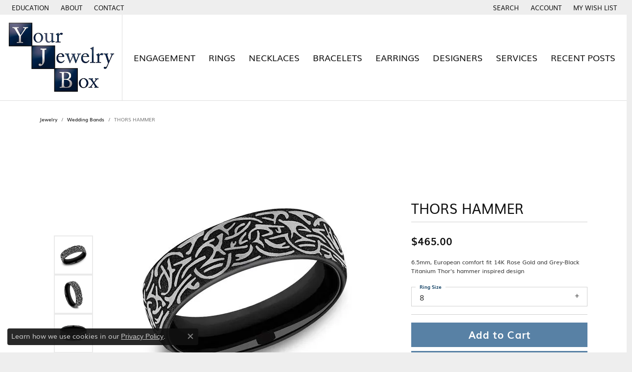

--- FILE ---
content_type: text/html; charset=UTF-8
request_url: https://www.yourjewelrybox.com/jewelry-details/wedding-bands/thors-hammer/833195
body_size: 20578
content:
<!DOCTYPE html>
<html lang="en">
	<head>
		<meta charset="utf-8">
		<title>Forge THORS HAMMER EUCF8465801GBKT08 TI - Wedding Bands | Your Jewelry Box | Altoona, PA</title>	
		
		
		<link rel="preconnect" href="//v6master-mizuno.shopfinejewelry.com/">
		<link rel="preconnect" href="https://cdn.jewelryimages.net/">
		
		<link rel="stylesheet" href="/css/_monolith.min.css?t=14482" media="all">
				
		
		
		<link rel="stylesheet" href="//v6master-mizuno.shopfinejewelry.com/js/vendor/OwlCarousel2-2.3.4/dist/assets/owl.carousel.min.css?t=yourjewelrybox14482"  media="print" onload="this.media='all'">
		<link rel="stylesheet" href="//v6master-mizuno.shopfinejewelry.com/js/vendor/magiczoomplus-commercial/magiczoomplus/magiczoomplus.css?t=yourjewelrybox14482"  media="print" onload="this.media='all'">
		<link rel="stylesheet" href="//v6master-mizuno.shopfinejewelry.com/js/vendor/bootstrap4-datetimepicker-master/build/css/bootstrap-datetimepicker.min.css?t=yourjewelrybox14482"  media="print" onload="this.media='all'">
		<link rel="stylesheet" href="//v6master-mizuno.shopfinejewelry.com/js/src/components/phone-number-input/css/phone-number-input.min.css?t=yourjewelrybox14482"  media="print" onload="this.media='all'">
		<link rel="stylesheet" href="//v6master-mizuno.shopfinejewelry.com/js/vendor/jquery.realperson.package-2.0.1/jquery.realperson.css?t=yourjewelrybox14482"  media="print" onload="this.media='all'">
		<link rel="stylesheet" href="//v6master-mizuno.shopfinejewelry.com/fonts/diamond-shapes/diashapes-v6.min.css" media="print" onload="this.media='all';">
		<link rel="stylesheet" href="//v6master-mizuno.shopfinejewelry.com/fonts/ring-settings/big-ring-settings-style.min.css" media="print" onload="this.media='all';">
		<link rel="stylesheet" href="//v6master-mizuno.shopfinejewelry.com/css/fragments/consentManagementPlatform.min.css" media="print" onload="this.media='all';">
		<link rel="stylesheet" href="//v6master-mizuno.shopfinejewelry.com/css/fragments/toggleSwitch.min.css" media="print" onload="this.media='all';">
		<link rel="stylesheet" href="//v6master-mizuno.shopfinejewelry.com/css/fragments/address-table.min.css" media="print" onload="this.media='all';">
		<link rel="stylesheet" href="//v6master-mizuno.shopfinejewelry.com/fonts/icons/css/fontawesome-light.min.css" media="print" onload="this.media='all';">
		<link rel="stylesheet" href="//v6master-mizuno.shopfinejewelry.com/fonts/icons/css/brands.min.css" media="print" onload="this.media='all';">
		<link rel="stylesheet" href="/css/_quick-search.min.css?t=yourjewelrybox14482"  media="print" onload="this.media='all'">
		<link rel="stylesheet" href="//v6master-mizuno.shopfinejewelry.com/js/build/components/login/css/login.min.css?t=yourjewelrybox14482"  media="print" onload="this.media='all'">
		<link rel="stylesheet" href="/css/_login.min.css?t=yourjewelrybox14482"  media="print" onload="this.media='all'">
		<link rel="stylesheet" href="/css/_cart.min.css?t=yourjewelrybox14482"  media="print" onload="this.media='all'">
		<link rel="stylesheet" href="/css/_wishlist.min.css?t=yourjewelrybox14482"  media="print" onload="this.media='all'">
			<link rel="stylesheet" href="//v6master-mizuno.shopfinejewelry.com/css/pages/jewelry-details.min.css?t=yourjewelrybox14482" media="all">		
		
		
		
			<link rel="stylesheet" href="/css/local.php?settingsSrc=yourjewelryboxV6&t=14482" media="all">
		
		<link rel="stylesheet" href="/css/local.css?t=14482" media="all">
		<link rel="stylesheet" href="//v6master-mizuno.shopfinejewelry.com/css/print.min.css?t=14482" media="print" type="text/css">
	
		<script data-load-position="inline">
			window.cmpSettings = {"useOptInConsentPolicy":false,"showConsentManagementOptions":false,"includeRolexCookieOptions":false,"includePersonalizationCookieOption":true,"forRolexHybrid":false,"rolexCMPVersion":1};
		</script>
		<script src="//v6master-mizuno.shopfinejewelry.com/js/globalScripts/cookieBlocker.js" data-load-position="inline"></script>
		
		<script>
			var blockedCookieScripts = [];
		</script>		
		<!-- No analytics active "" -->		
		
		

		<!-- HEAD INCLUDES START -->
		
	<script src="https://cdn.jsdelivr.net/npm/hls.js@1.4.12/dist/hls.min.js?t=yourjewelrybox14482" data-load-position="early 0"></script>

	<script src="//v6master-mizuno.shopfinejewelry.com/js/fragments/hls-product-video.js?t=yourjewelrybox14482" data-load-position="early 1"></script>
<!-- Google Tag Manager -->
<script>(function(w,d,s,l,i){w[l]=w[l]||[];w[l].push({'gtm.start':
new Date().getTime(),event:'gtm.js'});var f=d.getElementsByTagName(s)[0],
j=d.createElement(s),dl=l!='dataLayer'?'&l='+l:'';j.async=true;j.src=
'https://www.googletagmanager.com/gtm.js?id='+i+dl;f.parentNode.insertBefore(j,f);
})(window,document,'script','dataLayer','GTM-WXNHVGSQ');</script>
<!-- End Google Tag Manager -->

<!-- Global site tag (gtag.js) - Google Analytics -->
<script async src="https://www.googletagmanager.com/gtag/js?id=UA-153419035-2"></script>
<script>
  window.dataLayer = window.dataLayer || [];
  function gtag(){dataLayer.push(arguments);}
  gtag('js', new Date());

  gtag('config', 'UA-153419035-2');
</script>


<!-- Facebook Pixel Code -->
<script>
!function(f,b,e,v,n,t,s)
{if(f.fbq)return;n=f.fbq=function(){n.callMethod?
n.callMethod.apply(n,arguments):n.queue.push(arguments)};
if(!f._fbq)f._fbq=n;n.push=n;n.loaded=!0;n.version='2.0';
n.queue=[];t=b.createElement(e);t.async=!0;
t.src=v;s=b.getElementsByTagName(e)[0];
s.parentNode.insertBefore(t,s)}(window,document,'script',
'https://connect.facebook.net/en_US/fbevents.js');
 fbq('init', '388490391936210'); 
fbq('track', 'PageView');
</script>
<noscript>
 <img height="1" width="1" 
src="https://www.facebook.com/tr?id=388490391936210&ev=PageView
&noscript=1"/>
</noscript>
<!-- End Facebook Pixel Code -->

<!-- Global site tag (gtag.js) - Google Analytics -->
<script async src="https://www.googletagmanager.com/gtag/js?id=UA-137778098-15"></script>
<script>
  window.dataLayer = window.dataLayer || [];
  function gtag(){dataLayer.push(arguments);}
  gtag('js', new Date());
  gtag('config', 'UA-137778098-15');
</script>

<!-- Global site tag (gtag.js) - Google Ads: 695240775 -->
<script async src="https://www.googletagmanager.com/gtag/js?id=AW-695240775"></script>
<script>
  window.dataLayer = window.dataLayer || [];
  function gtag(){dataLayer.push(arguments);}
  gtag('js', new Date());
  gtag('config', 'AW-695240775');
</script>

<script>
  gtag('event', 'page_view', {
    'send_to': 'AW-695240775',
    'value': 'replace with value',
    'items': [{
      'id': 'replace with value',
      'location_id': 'replace with value',
      'google_business_vertical': 'custom'
    }]
  });
</script><script>window.userCurrency = "USD";</script>
		<!-- HEAD INCLUDES END -->

		
					
		<script data-load-position="early 0">window.pageInfo={"itemID":"833195","itemDetails":{"itemID":"833195","masterID":"1619674","jewelryClassID":"18","itemUrl":null,"vendorID":"00028","edgeVendID":"","folderName":"benchmark","has1x1":"0","imgFileName":"EUCF8465801GBKT08.jpg","imgAlt1":"","imgFileName2":"EUCF8465801GBKT08_2.jpg","imgAlt2":"","imgFileName3":"EUCF8465801GBKT08_3.jpg","imgAlt3":"","imgFileName4":"EUCF8465801GBKT08_4.jpg","imgAlt4":"","imgFileName5":null,"imgAlt5":"","videoFile":"","youtubeLink":"","imgUrl":"galleries\/benchmark\/EUCF8465801GBKT08.jpg","collectionID":"2","itemTitle":"THORS HAMMER","description":"6.5mm, European comfort fit 14K Rose Gold and Grey-Black Titanium Thor's hammer inspired design ","styleNo":"EUCF8465801GBKT08","vendorStyle":"00028-EUCF8465801GBKT","GUID":"","RFID":"","gender":"","ringSetting":"0","settingType":null,"centerStoneIncluded":"0","centerCtWt":"0.00","centerDiaShape":"0","centerDiaCut":"0","centerDiaClarity":"0","centerDiaColor":"0","centerDiaDimensions":"","centerDiaCertType":"0","centerDiaCertImg":"","centerDiaCertNo":"","centerDiaFluorescence":"0","centerDiaTable":"0.00","centerDiaDepth":"0.00","centerDiaCulet":"0","centerDiaPrice":"0.00","centerDiaPricePerCarat":"0.00","commonDiaCtWt":"0.00","commonDiaShape":"0","commonDiaCut":"0","commonDiaClarity":"0","commonDiaColor":"0","totalDiaCount":"0","totalDiaCtWt":"0.00","shapeRange":"","centerGemIncluded":"0","centerGemType":"0","centerGemShape":"0","centerGemstoneCtWt":"0.00","centerGemDimensions":"","centerGemQuality":"","gemstoneType":null,"gemstoneTypeA":"0","gemstoneTypeACtWt":"0.00","gemstoneTypeACount":"0","gemstoneTypeB":"0","gemstoneTypeBCtWt":"0.00","gemstoneTypeBCount":"0","gemstoneTypeC":"0","gemstoneTypeCCtWt":"0.00","gemstoneTypeCCount":"0","gemstoneTypeD":"0","gemstoneTypeDCtWt":"0.00","gemstoneTypeDCount":"0","gemstoneTypeE":"0","gemstoneTypeECtWt":"0.00","gemstoneTypeECount":"0","totalGemstoneWt":"0.00","fullMetalType":"Titanium","metalType1":"TI","length":"0.00","lengthType":"","width":"6.50","widthType":"","size":null,"color":null,"letter":null,"era":null,"ringSizes":"8","stockLevel":"1","availability":"7-10","freeShipping":"0","weight":"1.00","weightType":"","enableCheckout":"1","lowCt":"0.00","highCt":"0.00","categoryTitle":"Wedding Bands","categoryUrl":"wedding-bands","h1Tag":"","parentCategoryTitle":"","parentCategoryUrl":"","retail":465,"salePrice":0,"imgFileName_exists":null,"imgFileName_width":null,"imgFileName2_exists":null,"imgFileName2_width":null,"imgFileName3_exists":null,"imgFileName3_width":null,"imgFileName4_exists":null,"imgFileName4_width":null,"imgFileName5_exists":null,"imgFileName5_width":null,"nonStandardImage":null,"similarSKUs":"{\"idList\":[\"786057\",\"784307\",\"784655\",\"784137\",\"783763\",\"785785\",\"568499\",\"568901\",\"568501\",\"786663\"],\"ctime\":1742946264}","itemMetaTitle":"","itemMetaKeywords":"","itemMetaDescription":"","itemVisible":"1","autoUpdate":"1","collectionTitle":"Forge","collectionUrl":"forge","logoWhite":"benchmark-forge-logo-white","copyHybrid":"Our Forge line features contemporary metal wedding rings are created from some of the earth's most indestructible materials. From classic styles to innovative lasered designs, the Forge line of wedding rings offers a contemporary spin on a traditional symbol of love.","masterCollectionID":"00451","jsonData":null,"fixedShippingPrice":"0.00","metalFinish":"","style":"","watchType":"","watchBraceletMaterial":"","watchBraceletColor":"","watchCaseSize":"","watchCaseMaterial":"","watchCrystalType":"","watchBezel":"","watchDialColor":"","watchDialShape":"","watchDialType":"","watchMovement":"","watchWaterResistance":"","watchFunctions":"","watchBraceletStyle":"","commonStoneType":"0","hidePrice":"0","excludeFromCoupons":"0","isERDBrand":"0","collection":"","fretail":"$465.00","fsalePrice":"$0.00","collectionLogoURL":"\/\/collections.jewelryimages.net\/collections_logos\/benchmark-forge-logo-white.jpg","imageSource":"\/\/cdn.jewelryimages.net\/galleries\/benchmark\/EUCF8465801GBKT08.jpg?v=14"},"baseSKU":"00028-EUCF8465801GBKT","baseSKURaw":"EUCF8465801GBKT","jewelryClassID":"18","jsonData":false,"styleNo":"EUCF8465801GBKT08","scrambledStlyeNo":"","itemTitle":"THORS HAMMER","itemVisible":"1","categoryUrl":"wedding-bands","collectionID":"2","edgeVendID":"","vendorID":"00028","erdLegacyUrl":false,"variationStyle":"","imageBaseURL":"","image1":"\/\/cdn.jewelryimages.net\/galleries\/benchmark\/EUCF8465801GBKT08.jpg?v=14","image2":"\/\/cdn.jewelryimages.net\/galleries\/benchmark\/EUCF8465801GBKT08_2.jpg?v=14","image3":"\/\/cdn.jewelryimages.net\/galleries\/benchmark\/EUCF8465801GBKT08_3.jpg?v=14","image4":"\/\/cdn.jewelryimages.net\/galleries\/benchmark\/EUCF8465801GBKT08_4.jpg?v=14","image5":"","image6":"https:\/\/cdn.jewelryimages.net\/static\/v6master\/images\/page_content\/Punchmark_600x800-optimized.gif?webpSupport=0","variationColNames":"[]","ringSizeHasJSON":false,"ringSizeJSON":"8","session":"ecc4861b2f67deb6adc25542efd83251","referer":"","hideDecimals":"0","hideAllPrices":"0","price":465,"currency":"USD","hidePriceMessage":"Call for Price","calculateLiveSettingPrice":false,"metalType":"TI","metalFinish":"","diamondQuality":"","priceAdj":1,"forexMultiplier":1,"similarItems":{"success":true,"retArr":[{"imageSource":"\/\/cdn.jewelryimages.net\/galleries\/benchmark\/CF108497BKT06.jpg?v=14","itemUrl":"\/jewelry-details\/wedding-bands\/the-athlete\/786057","itemTitle":"THE ATHLETE","retail":"585.00","salePrice":"0.00"},{"imageSource":"\/\/cdn.jewelryimages.net\/galleries\/benchmark\/CF108765BKT06.jpg?v=14","itemUrl":"\/jewelry-details\/wedding-bands\/the-dundee\/784307","itemTitle":"THE DUNDEE","retail":"585.00","salePrice":"0.00"},{"imageSource":"\/\/cdn.jewelryimages.net\/galleries\/benchmark\/CF108842BKT06.jpg?v=14","itemUrl":"\/jewelry-details\/wedding-bands\/the-saint\/784655","itemTitle":"THE SAINT","retail":"585.00","salePrice":"0.00"},{"imageSource":"\/\/cdn.jewelryimages.net\/galleries\/benchmark\/CF108871CFBKT06.jpg?v=14","itemUrl":"\/jewelry-details\/wedding-bands\/the-senna\/784137","itemTitle":"THE SENNA","retail":"495.00","salePrice":"0.00"},{"imageSource":"\/\/cdn.jewelryimages.net\/galleries\/benchmark\/CF109357BKT08.jpg?v=14","itemUrl":"\/jewelry-details\/wedding-bands\/the-galway\/568499","itemTitle":"THE GALWAY","retail":"585.00","salePrice":"0.00"},{"imageSource":"\/\/cdn.jewelryimages.net\/galleries\/benchmark\/CF109361BKT08.jpg?v=14","itemUrl":"\/jewelry-details\/wedding-bands\/the-adare\/568901","itemTitle":"THE ADARE","retail":"585.00","salePrice":"0.00"},{"imageSource":"\/\/cdn.jewelryimages.net\/galleries\/benchmark\/CF109672BKT08.jpg?v=14","itemUrl":"\/jewelry-details\/wedding-bands\/the-aviator\/568501","itemTitle":"THE AVIATOR","retail":"585.00","salePrice":"0.00"},{"imageSource":"\/\/cdn.jewelryimages.net\/galleries\/benchmark\/CF109815BKT06.jpg?v=14","itemUrl":"\/jewelry-details\/wedding-bands\/the-dino\/786663","itemTitle":"THE DINO","retail":"585.00","salePrice":"0.00"},{"imageSource":null,"itemUrl":null,"itemTitle":null,"retail":null,"salePrice":null}],"date":1742946264000},"enableCustomerWishlist":"1","enableGuestWishlist":"1","customer":{"loggedIn":false,"hasGuestWishlist":false,"firstName":"","lastName":"","email":"","phone":""},"lowCt":"0.00","highCt":"0.00","shapeRange":"","showChatButtonJewelryDetails":"0","jewelryDescriptionShowMoreButton":true,"affirmPublicKey":"","financingPageVisibility":"1","storename":"Your Jewelry Box","storeaddress":"<br>908 Logan Blvd<br>Altoona, PA 16602<br>","cartButtonDefaultText":"Add to Cart","availableLocationInputHTML":"<input type=\"hidden\" value=\"1\" name=\"location\" class=\"appt-location\">","locationDayTime":{"1":{"locationName":"Altoona Store","daysOfWeekDisabled":[0],"timeOfDay":{"1":{"open":"10:00:00","close":"17:30:00"},"2":{"open":"10:00:00","close":"17:30:00"},"3":{"open":"10:00:00","close":"17:30:00"},"4":{"open":"10:00:00","close":"18:30:00"},"5":{"open":"10:00:00","close":"18:30:00"},"6":{"open":"10:00:00","close":"15:30:00"}},"closedHolidayDates":[],"adjustedHolidayHours":[]}},"locationsFieldInquiries":"1","customerID":null};</script>			
		
<script>
	window.enableEcommerce = "1";
</script>

		
<script>
	window.fbAppId = "329307584360235";
</script>

		
	<script>
		window.googleAppId = "522739862603-9cnc28esu2ntos9aevhluql3ikdjgqpo.apps.googleusercontent.com";
	</script>

		<script type="application/ld+json">{"@context":"https:\/\/schema.org","@type":"Product","name":"THORS HAMMER","image":["\/\/cdn.jewelryimages.net\/galleries\/benchmark\/EUCF8465801GBKT08.jpg?v=14","\/\/cdn.jewelryimages.net\/galleries\/benchmark\/EUCF8465801GBKT08_2.jpg?v=14","\/\/cdn.jewelryimages.net\/galleries\/benchmark\/EUCF8465801GBKT08_3.jpg?v=14","\/\/cdn.jewelryimages.net\/galleries\/benchmark\/EUCF8465801GBKT08_4.jpg?v=14"],"description":"6.5mm, European comfort fit 14K Rose Gold and Grey-Black Titanium Thor's hammer inspired design ","sku":"EUCF8465801GBKT08","mpn":"00028-EUCF8465801GBKT","brand":{"@type":"Brand","name":"Forge"},"offers":{"@type":"Offer","url":"https:\/\/www.yourjewelrybox.com\/jewelry-details\/wedding-bands\/thors-hammer\/833195","priceCurrency":"USD","price":"465","priceValidUntil":"2026-03-01","availability":"https:\/\/schema.org\/InStock","shippingDetails":{"@type":"OfferShippingDetails","shippingRate":{"@type":"MonetaryAmount","currency":"USD"},"shippingDestination":{"@type":"DefinedRegion","addressCountry":"US"},"deliveryTime":{"@type":"ShippingDeliveryTime","handlingTime":{"@type":"QuantitativeValue","minValue":"7","maxValue":"10"},"businessDays":{"@type":"OpeningHoursSpecification","dayOfWeek":["https:\/\/schema.org\/Monday","https:\/\/schema.org\/Tuesday","https:\/\/schema.org\/Wednesday","https:\/\/schema.org\/Thursday","https:\/\/schema.org\/Friday","https:\/\/schema.org\/Saturday"]}}}}}</script>
		<meta name="description" content="Shop Forge Wedding Bands like this EUCF8465801GBKT08 THORS HAMMER at Your Jewelry Box in Altoona PA">
		<meta name="referrer" content="strict-origin-when-cross-origin">
		<meta name="keywords" content="">
		<meta name="viewport" content="width=device-width, initial-scale=1">
		<!-- Open Graph Meta -->
		<meta property="og:title" content="THORS HAMMER">
		<meta property="og:description" content="6.5mm, European comfort fit 14K Rose Gold and Grey-Black Titanium Thor's hammer inspired design ">
		<meta property="og:image" content="https://cdn.jewelryimages.net/galleries/benchmark/EUCF8465801GBKT08.jpg?v=14">
		<meta property="product:brand" content="Forge">
		<meta property="product:availability" content="Ships in 7-10 Business Days">
		<meta property="product:condition" content="new">
		<meta property="product:price:amount" content="$465.00">
		<meta property="product:price:currency" content="USD">
		<meta property="product:retailer_item_id" content="833195">
		<!-- End Graph Meta -->

		
	</head>
	<body id="jewelry-details" class=" icofont-fontawesome-light" data-theme="olympus-custom">		
		<!-- START BODY INCLUDE -->
		<!-- Google Tag Manager (noscript) -->
<noscript><iframe src="https://www.googletagmanager.com/ns.html?id=GTM-WXNHVGSQ"
height="0" width="0" style="display:none;visibility:hidden"></iframe></noscript>
<!-- End Google Tag Manager (noscript) -->
		<!-- END BODY INCLUDE -->
		
		<script defer src="https://connect.podium.com/widget.js#API_TOKEN=715caf21-3fa3-469c-8dae-bb7ba61b0dc9" id="podium-widget" data-api-token="715caf21-3fa3-469c-8dae-bb7ba61b0dc9" data-load-position="late"></script>
		
		
		<div id='accessibility-skip-links' data-breakpoint='md'><a class="skippy sr-only sr-only-focusable" href="#main-sections"><span class="skippy-text">Skip to main content</span></a><a class="skippy sr-only sr-only-focusable" href="#footer"><span class="skippy-text">Skip to footer</span></a></div>



		<div class="container-fluid toolbar top ">
			<div class="toolbar-inner align-items-center justify-content-center justify-content-sm-center justify-content-md-between justify-content-lg-between" role="toolbar" aria-label="Primary toolbar">
				<ul class="left">
				<li class="toolbar-item dropdown  item-edu-list">
					<a href="javascript:void(0)" role="button" class="dropdown-toggle" data-bs-toggle="dropdown" data-bs-hover="dropdown" aria-haspopup="menu" aria-expanded="false" id="top-menu-item-left-edu-list-1"><span>Education</span><span class="sr-only">Toggle Jewelry Education Menu</span></a>
					<ul class="dropdown-menu menu-edu-list  edu-list-dropdown" aria-labelledby="top-menu-item-left-edu-list-1" role="menu">
						<li><a href="/education" class="dropdown-item">Jewelry Education</a></li>
						<li class="dropdown-submenu">
							<a href="#" class="dropdown-item" aria-haspopup="menu" aria-expanded="false" id="top-submenu-item-left-edu-list-1-1">Diamond Education</a>
							<ul class="dropdown-menu menu-edu-diamonds " aria-labelledby="top-submenu-item-left-edu-list-1-1" role="menu">
								<li><a href="/education-diamonds" class="dropdown-item">The Four Cs of Diamonds</a></li>
								<li><a href="/education-diamond-buying" class="dropdown-item">Diamond Buying Tips</a></li>
							</ul>
						</li>
						<li><a href="/education-settings" class="dropdown-item">Choosing the Ring</a></li>
						<li class="dropdown-submenu">
							<a href="#" class="dropdown-item" aria-haspopup="menu" aria-expanded="false" id="top-submenu-item-left-edu-list-1-2">Learn About Gemstones</a>
							<ul class="dropdown-menu menu-edu-settings " aria-labelledby="top-submenu-item-left-edu-list-1-2" role="menu">
								<li><a href="/education-gemstones#birthstones" class="dropdown-item">Birthstone Guide</a></li>
								<li><a href="/education-gemstones#gemstones" class="dropdown-item">Gemstone Guide</a></li>
							</ul>
						</li>
						<li><a href="/education-metals" class="dropdown-item">Precious Metals</a></li>
						<li class="dropdown-submenu">
							<a href="#" class="dropdown-item" aria-haspopup="menu" aria-expanded="false" id="top-submenu-item-left-edu-list-1-3">Jewelry Care</a>
							<ul class="dropdown-menu menu-edu-care " aria-labelledby="top-submenu-item-left-edu-list-1-3" role="menu">
								<li><a href="/education-jewelry-care" class="dropdown-item">Caring for Fine Jewelry</a></li>
								<li><a href="/education-diamond-care" class="dropdown-item">Diamond Cleaning</a></li>
								<li><a href="/education-gemstone-care" class="dropdown-item">Gemstone Cleaning</a></li>
							</ul>
						</li>
						<li><a href="/education-anniversary-guide" class="dropdown-item">Anniversary Guide</a></li>
						<li><a href="/education-gold-buying" class="dropdown-item">Gold Buying Guide</a></li>
					</ul>
				</li><li class="toolbar-item  item-"><a href="/about" role="link" ><span>About</span></a></li><li class="toolbar-item  item-"><a href="/contact" role="link" ><span>Contact</span></a></li>
				</ul>
				<ul class="right">
			<li class="toolbar-item dropdown  item-search">
				<a href="javascript:void(0)" role="button" class="dropdown-toggle" data-bs-toggle="dropdown" data-bs-hover="dropdown" aria-haspopup="menu" aria-expanded="false" id="top-menu-item-right-search-1" aria-label="Search"><span>Search</span><span class="sr-only">Toggle Toolbar Search Menu</span></a>
				<div class="dropdown-menu menu-search dropdown-menu-right" aria-labelledby="top-menu-item-right-search-1" role="presentation">
					<div class="px-2">
						<form action="/jewelry" role="search" method="GET" aria-label="Site search">
							<div class="input-group">
								<label for="toolbar-search-kw" class="sr-only">Search for...</label>
								<input type="text" class="form-control" id="toolbar-search-kw" name="kw" placeholder="Search for...">
								<span class="input-group-btn">
									<button class="btn btn-default px-3" type="submit" role="button" aria-label="Submit search"><i class="icon-search" aria-hidden="true"></i></button>
								</span>
							</div>
						</form>
					</div>
				</div>
			</li>
			<li class="toolbar-item dropdown  item-account">
				<a href="javascript:void(0)" role="button" class="dropdown-toggle" data-bs-toggle="dropdown" data-bs-hover="dropdown" aria-haspopup="dialog" aria-controls="top-menu-login-dialog-right-account-2" aria-expanded="false" id="top-menu-item-right-account-2" aria-label="My Account Menu"><span>Account</span><span class="sr-only">Toggle My Account Menu</span></a>
				<div class="dropdown-menu menu-account dropdown-menu-right my-account-dropdown punchmarkLogin">
					<div id="top-menu-login-dialog-right-account-2" role="dialog" aria-modal="true" aria-labelledby="top-menu-login-dialog-title-right-account-2" class="loginWrap OG">
						<div id="top-menu-login-dialog-title-right-account-2" class="sr-only">Login</div>
						<form class="login">
							<div class="form-floating">
								<input type="text" name="username" id="top-menu-username-right-account-2" placeholder="username" class="form-control input-md" autocomplete="off" value="">
								<label for="top-menu-username-right-account-2" class="">Username</label>
							</div>
							<div class="form-floating mt-1">
								<input type="password" name="password" id="top-menu-password-right-account-2" placeholder="password" class="form-control input-md" autocomplete="off" value="">
								<label for="top-menu-password-right-account-2" class="passwordLabel">Password</label>
							</div>
							<div class="form-group d-flex justify-content-between mb-3">
								<a tabindex="-1" role="button" class="small fw-bold cursor-pointer mt-2 invisible">Forgot Password?</a>
							</div>
							<button class="btn btn-primary btn-lg btn-block" type="submit">Log In</button>
						</form>
						<p class="pt-3 small text-center mb-0 signUp">
							Don&rsquo;t have an account?
							<a href="/register" class="fw-bold d-block">Sign up now</a>
						</p>
					</div>
				</div>
			</li>
			<li class="toolbar-item dropdown wishlist item-wishlist">
				<a href="javascript:void(0)" role="button" class="dropdown-toggle" data-bs-toggle="dropdown" data-bs-hover="dropdown" aria-haspopup="menu" aria-expanded="false" id="top-menu-item-right-wishlist-3" aria-label="My Wish List"><span>My Wish List</span><span class="sr-only">Toggle My Wish List</span></a>
				<div class="dropdown-menu menu-wishlist dropdown-menu-right global-wish-list-dropdown" data-type="item" data-src="wishlist" data-parent="" data-thumbs="1" data-action="get_items" data-count="3" data-template="template-wishlist-item" aria-labelledby="top-menu-item-right-wishlist-3"></div>
				<script type="text/x-tmpl" id="template-wishlist-item">
					{% if (o.length) { %}
						{% for (var i=0; i<o.length; i++) { %}
							<div class="wishlist-item media">
								<a href="{%=o[i].itemUrl%}" class="media-thumb">
									<div class="image-div" style="background-image:url({%=o[i].fullImage%});">
										<img src="https://placeholder.shopfinejewelry.com/150x150" class="placeholder" alt="">
									</div>
								</a>
								<div class="media-body">
									<h6 class="media-heading text-truncate">{%=o[i].itemTitle%}</h6>
									<span class="media-description text-truncate">Style #: {%#o[i].styleNo%}</span>
									{% if (o[i].salePrice > 0 && o[i].retail > 0) { %}
										<span class="media-price"><strike>${%=o[i].salePrice%}</strike> ${%=o[i].retail%}</span>
									{% } else if(o[i].retail == 0.00 || o[i].retail == "") { %}
										<span class="media-price">Call for Price</span>
									{% } else { %}
										<span class="media-price">${%=o[i].retail%}</span>
									{% } %}
								</div>
							</div>
						{% } %}
						<div class="px-2">
							<a href="/myaccount-wishlist" class="btn btn-primary btn-md btn-block btn-view-wishlist">View My Wish List</a>
						</div>
					{% } else { %}
						<div class="wishlist-empty">
							<div class="menu-cart-subtotal px-20">
								<p class="text-center">You have no items in your wish list.</p>
							</div>
							<div class="menu-cart-buttons">
								<a href="/jewelry" class="btn btn-primary btn-block">Browse Jewelry</a>
							</div>
						</div>
					{% } %}
				</script>
			</li>
				</ul>
			</div>
		</div>
<header class="sticky-xs sticky-sm sticky-md sticky-lg">
	<div class="container-fluid main-content">				
		<div class="row">
			<div class="col main-content-col d-block d-md-flex nav-inline align-items-center ">
				
				
		<a href="/" id="logo" aria-label="testing meta info - Go to homepage">
			<img src="/images/logo.svg" width="373.44" height="247.44" alt="testing meta info" class="mx-auto" loading="eager" decoding="sync" fetchpriority="high">
		</a>
				<!-- Nav generated 20260130193645 -->

<nav class="navbar w-sm-100 navbar-expand-md navbar-menu-position-default " id="website-navigation" aria-label="Primary">
	
<button class="navbar-toggler d-inline-block d-md-none" id="nav-toggle" type="button" data-animation="animation-2" data-bs-toggle="collapse" data-bs-target="#main-navigation" aria-controls="main-navigation" aria-expanded="false" aria-label="Toggle navigation">
	<span class="navbar-toggler-icon" aria-hidden="true">
		<span></span>
		<span></span>
		<span></span>
	</span>
</button>
	<div class="collapse navbar-collapse justify-content-center" id="main-navigation">
		<div class='container-fluid inner-nav  px-0'>
		<ul class="navbar-nav justify-content-around align-items-center " id="menubar-left" aria-label="Primary site menu">
		<li class="dropdown dropdown-wide nav-item "><a href="javascript:void(0)" data-bs-toggle="dropdown" aria-expanded="false" aria-haspopup="true" class="nav-link " id="menu-item-megamenu-1">Engagement</a><div class="dropdown-menu dropdown-menu-wide menu-megamenu dropdown-menu-left" aria-labelledby="menu-item-megamenu-1" data-parent="" data-cols="5"><div class="container"><div class="row"><div class="col-12 col-md-auto">
        <div class="my-10 dropdown-item dropdown-item-image">
            <img class="d-none d-md-block" src="/images/engagement-rings-nav.jpg" alt="Menu image" loading="lazy" decoding="auto" fetchpriority="low">
            <div class="text-center small pt-1"></div>
        </div></div><div class="col-12 col-md-auto"><div class="dropdown dropdown-submenu"><a href="javascript:void(0)" data-url="javascript:void(0)"  role="button" class="dropdown-item dropdown-item-parent  parent-has-kids"  id="submenu-item-megamenu-1-2">ENGAGEMENT RINGS</a><div class="dropdown-menu dropdown-menu-left dropdown-menu-children" aria-labelledby="submenu-item-megamenu-1-2"><a class="dropdown-item" href="/ringsettings" >Select Your Ring & Diamond</a><a class="dropdown-item" href="/jewelry/engagement-rings/complete-engagement-rings" >Complete Engagment Rings</a><a class="dropdown-item" href="/jewelry/engagement-rings" >Browse all Engagement Rings</a></div></div><div class="dropdown dropdown-submenu"><a href="javascript:void(0)" data-url="javascript:void(0)"  role="button" class="dropdown-item dropdown-item-parent  parent-has-kids"  id="submenu-item-megamenu-1-3">SHOP BY DESIGNER</a><div class="dropdown-menu dropdown-menu-left dropdown-menu-children" aria-labelledby="submenu-item-megamenu-1-3"><a class="dropdown-item" href="/jewelry/brand/tacori/engagement-rings" >Tacori</a><a class="dropdown-item" href="/jewelry/brand/gabriel-co/engagement-rings" >Gabriel &amp; Co</a><a class="dropdown-item" href="/jewelry/brand/signature-by-yjb/engagement-rings" >Signature by YJB</a><a class="dropdown-item" href="/jewelry/brand/amavida/engagement-rings" >Amavida</a><a class="dropdown-item" href="/jewelry/brand/lovebright/engagement-rings" >Lovebright</a></div></div></div><div class="col-12 col-md-auto"><div class="dropdown dropdown-submenu"><a href="javascript:void(0)" data-url="javascript:void(0)"  role="button" class="dropdown-item dropdown-item-parent  parent-has-kids"  id="submenu-item-megamenu-1-4">LOOSE DIAMONDS</a><div class="dropdown-menu dropdown-menu-left dropdown-menu-children" aria-labelledby="submenu-item-megamenu-1-4"><a class="dropdown-item" href="/diamonds" >Shop for Your Perfect Diamond</a><a class="dropdown-item" href="/pages/our-selection-process" >Our Selection Process</a></div></div><div class="dropdown dropdown-submenu"><a href="javascript:void(0)" data-url="javascript:void(0)"  role="button" class="dropdown-item dropdown-item-parent  parent-has-kids"  id="submenu-item-megamenu-1-5">SHOP BY STYLE</a><div class="dropdown-menu dropdown-menu-left dropdown-menu-children" aria-labelledby="submenu-item-megamenu-1-5"><a class="dropdown-item" href="/ringsettings?settingtype=solitare" >Solitare</a><a class="dropdown-item" href="/ringsettings?settingtype=three-stone" >Three Stone</a><a class="dropdown-item" href="/ringsettings?settingtype=halo" >Halo</a><a class="dropdown-item" href="/ringsettings?settingtype=antique" >Antique</a><a class="dropdown-item" href="/ringsettings?settingtype=pave" >Pave</a><a class="dropdown-item" href="/ringsettings?settingtype=single-row" >Single Row</a><a class="dropdown-item" href="/ringsettings?settingtype=multi-row" >Multi Row</a><a class="dropdown-item" href="/ringsettings?settingtype=bypass" >Bypass</a></div></div><div class="dropdown dropdown-submenu"><a href="javascript:void(0)" data-url="javascript:void(0)"  role="button" class="dropdown-item dropdown-item-parent  parent-has-kids"  id="submenu-item-megamenu-1-6">WEDDING BANDS</a><div class="dropdown-menu dropdown-menu-left dropdown-menu-children" aria-labelledby="submenu-item-megamenu-1-6"><a class="dropdown-item" href="/jewelry/wedding-bands?gender=Mens" >Men&rsquo;s Wedding Bands</a><a class="dropdown-item" href="/jewelry/wedding-bands?gender=Womens" >Ladies Wedding Bands</a><a class="dropdown-item" href="/benchmark-ring-lab" >Build Your Wedding Band</a></div></div></div><div class="col-12 col-md-auto"><div class="dropdown dropdown-submenu"><a href="javascript:void(0)" data-url="javascript:void(0)"  role="button" class="dropdown-item dropdown-item-parent  parent-has-kids"  id="submenu-item-megamenu-1-7">WEDDING BAND DESIGNERS</a><div class="dropdown-menu dropdown-menu-left dropdown-menu-children" aria-labelledby="submenu-item-megamenu-1-7"><a class="dropdown-item" href="/jewelry/brand/tacori/wedding-bands" >Tacori</a><a class="dropdown-item" href="/jewelry/brand/gabriel-co/wedding-bands" >Gabriel &amp; Co</a><a class="dropdown-item" href="/jewelry/brand/amavida/wedding-bands" >Amavida</a><a class="dropdown-item" href="/jewelry/brand/benchmark/wedding-bands" >Benchmark</a><a class="dropdown-item" href="/jewelry/brand/ammara-stone/wedding-bands" >Ammara Stone</a></div></div><div class="dropdown dropdown-submenu"><a href="javascript:void(0)" data-url="javascript:void(0)"  role="button" class="dropdown-item dropdown-item-parent  parent-has-kids"  id="submenu-item-megamenu-1-8">WHY BUY A YJB RING?</a><div class="dropdown-menu dropdown-menu-left dropdown-menu-children" aria-labelledby="submenu-item-megamenu-1-8"><a class="dropdown-item" href="/pages/out-of-the-box-warranty" >Out of the Box Warranty</a><a class="dropdown-item" href="/pages/financing" >Financing</a><a class="dropdown-item" href="/pages/lifetime-upgrade" >Lifetime Upgrade</a><a class="dropdown-item" href="/pages/shell-love-it-guarantee" >She'll Love it Guarantee</a><a class="dropdown-item" href="/pages/full-service-design-studio" >Full Service Design Studio</a><a class="dropdown-item" href="/testimonials" >Store Reviews</a><a class="dropdown-item" href="/pages/military-appreciation" >Military Appreciation</a><a class="dropdown-item" href="/pages/beyond-conflict-free-commitment" >Beyond Conflict Free Commitment</a><a class="dropdown-item" href="/pages/devins-story-promise" >Devin's Story &amp; Promise</a></div></div></div><div class="col-12 col-md-auto">
        <a href="/benchmark-ring-lab" class="my-10 dropdown-item dropdown-item-image">
            <img class="d-none d-md-block" src="https://cdn.jewelryimages.net/static/v6master/images/page_content/Punchmark_305x305_ProdGrid.gif?webpSupport=0" alt="" loading="lazy" decoding="auto" fetchpriority="low">
            <div class="text-center small pt-1">Build Your Wedding Band</div>
        </a></div></div><!-- .row --><div class="row explore-all-row"><div class="col pt-0 pt-md-10"><hr class="my-10"><a href="/ringsettings" class="btn btn-dark btn-sm dropdown-item">Explore All Engagement</a></div></div><!-- .row --></div><!-- .container --></div><!-- .dropdown-menu --></li>
		<li class="dropdown dropdown-wide nav-item "><a href="javascript:void(0)" data-bs-toggle="dropdown" aria-expanded="false" aria-haspopup="true" class="nav-link " id="menu-item-megamenu-2">Rings</a><div class="dropdown-menu dropdown-menu-wide menu-megamenu dropdown-menu-left" aria-labelledby="menu-item-megamenu-2" data-parent="" data-cols="4"><div class="container"><div class="row"><div class="col-12 col-md-auto"><div class="dropdown dropdown-submenu"><a href="javascript:void(0)" data-url="javascript:void(0)"  role="button" class="dropdown-item dropdown-item-parent  parent-has-kids"  id="submenu-item-megamenu-2-1">SHOP BY DESIGNER</a><div class="dropdown-menu dropdown-menu-left dropdown-menu-children" aria-labelledby="submenu-item-megamenu-2-1"><a class="dropdown-item" href="/jewelry/brand/tacori/rings" >Tacori</a><a class="dropdown-item" href="/jewelry/brand/gabriel-co/rings" >Gabriel &amp; Co</a><a class="dropdown-item" href="/jewelry/brand/signature-by-yjb/rings" >Signature by YJB</a><a class="dropdown-item" href="/jewelry/rings/pandora-rings" >Pandora</a></div></div></div><div class="col-12 col-md-auto"><div class="dropdown dropdown-submenu"><a href="javascript:void(0)" data-url="javascript:void(0)"  role="button" class="dropdown-item dropdown-item-parent  parent-has-kids"  id="submenu-item-megamenu-2-2">SHOP BY COLLECTION</a><div class="dropdown-menu dropdown-menu-left dropdown-menu-children" aria-labelledby="submenu-item-megamenu-2-2"><a class="dropdown-item" href="/jewelry/brand/lovebright/rings" >Lovebright</a><a class="dropdown-item" href="/jewelry/brand/rhythm-of-love/rings" >Rhythm of Love</a><a class="dropdown-item" href="/jewelry/brand/twogether/rings" >Twogether</a><a class="dropdown-item" href="/jewelry/brand/kiddi-kraft/" >Kiddi Kraft</a></div></div></div><div class="col-12 col-md-auto"><div class="dropdown dropdown-submenu"><a href="javascript:void(0)" data-url="javascript:void(0)"  role="button" class="dropdown-item dropdown-item-parent  parent-has-kids"  id="submenu-item-megamenu-2-3">SHOP BY CATEGORY</a><div class="dropdown-menu dropdown-menu-left dropdown-menu-children" aria-labelledby="submenu-item-megamenu-2-3"><a class="dropdown-item" href="/jewelry/engagement-rings" >Engagement Rings</a><a class="dropdown-item" href="/jewelry/wedding-bands" >Wedding Bands</a><a class="dropdown-item" href="/jewelry/wedding-bands/ring-guards-wraps" >Ring Guards & Wraps</a><a class="dropdown-item" href="/jewelry/rings/diamond-fashion-rings" >Diamond Fashion Rings</a><a class="dropdown-item" href="/jewelry/rings/colored-diamond-rings" >Colored Diamond Rings</a><a class="dropdown-item" href="/jewelry/rings/gemstone-rings" >Gemstone Rings</a><a class="dropdown-item" href="/jewelry/rings/precious-metal-rings" >Precious Metal Rings</a><a class="dropdown-item" href="/jewelry/rings/pearl-rings" >Pearl Rings</a><a class="dropdown-item" href="/jewelry/rings/estate-rings" >Estate Rings</a></div></div></div><div class="col-12 col-md-auto">
        <div class="my-10 dropdown-item dropdown-item-image">
            <img class="d-none d-md-block" src="/images/gabriel-and-co-stackables-rings.jpg" alt="Menu image" loading="lazy" decoding="auto" fetchpriority="low">
            <div class="text-center small pt-1"></div>
        </div></div></div><!-- .row --><div class="row explore-all-row"><div class="col pt-0 pt-md-10"><hr class="my-10"><a href="/jewelry/rings" class="btn btn-dark btn-sm dropdown-item">Explore All Rings</a></div></div><!-- .row --></div><!-- .container --></div><!-- .dropdown-menu --></li>
		<li class="dropdown dropdown-wide nav-item "><a href="javascript:void(0)" data-bs-toggle="dropdown" aria-expanded="false" aria-haspopup="true" class="nav-link " id="menu-item-megamenu-3">Necklaces</a><div class="dropdown-menu dropdown-menu-wide menu-megamenu dropdown-menu-left" aria-labelledby="menu-item-megamenu-3" data-parent="" data-cols="4"><div class="container"><div class="row"><div class="col-12 col-md-auto"><div class="dropdown dropdown-submenu"><a href="javascript:void(0)" data-url="javascript:void(0)"  role="button" class="dropdown-item dropdown-item-parent  parent-has-kids"  id="submenu-item-megamenu-3-1">SHOP BY DESIGNER</a><div class="dropdown-menu dropdown-menu-left dropdown-menu-children" aria-labelledby="submenu-item-megamenu-3-1"><a class="dropdown-item" href="/jewelry/necklaces/pandora-necklace" >Pandora</a><a class="dropdown-item" href="/jewelry/brand/tacori/necklaces" >Tacori</a><a class="dropdown-item" href="/jewelry/brand/gabriel-co/necklaces" >Gabriel &amp; Co</a><a class="dropdown-item" href="/jewelry/brand/signature-by-yjb/necklaces" >Signature by YJB</a></div></div></div><div class="col-12 col-md-auto"><div class="dropdown dropdown-submenu"><a href="javascript:void(0)" data-url="javascript:void(0)"  role="button" class="dropdown-item dropdown-item-parent  parent-has-kids"  id="submenu-item-megamenu-3-2">SHOP BY COLLECTION</a><div class="dropdown-menu dropdown-menu-left dropdown-menu-children" aria-labelledby="submenu-item-megamenu-3-2"><a class="dropdown-item" href="/jewelry/brand/dancing-diamonds/necklaces" >Dancing Diamonds</a><a class="dropdown-item" href="/jewelry/brand/lovebright/necklaces" >Lovebright</a><a class="dropdown-item" href="/jewelry/brand/rhythm-of-love/necklaces" >Rhythm of Love</a><a class="dropdown-item" href="/jewelry/brand/twogether/necklaces" >Twogether</a></div></div></div><div class="col-12 col-md-auto"><div class="dropdown dropdown-submenu"><a href="javascript:void(0)" data-url="javascript:void(0)"  role="button" class="dropdown-item dropdown-item-parent  parent-has-kids"  id="submenu-item-megamenu-3-3">SHOP BY CATEGORY</a><div class="dropdown-menu dropdown-menu-left dropdown-menu-children" aria-labelledby="submenu-item-megamenu-3-3"><a class="dropdown-item" href="/jewelry/necklaces/diamond-necklaces" >Diamond Necklaces</a><a class="dropdown-item" href="/jewelry/necklaces/precious-metal-necklaces" >Colored Diamond Necklaces</a><a class="dropdown-item" href="/jewelry/necklaces/gemstone-necklaces" >Gemstone Necklaces</a><a class="dropdown-item" href="/jewelry/necklaces/pearl-necklaces" >Pearl Necklaces</a><a class="dropdown-item" href="/jewelry/necklaces/precious-metal-necklaces" >Precious Metal Necklaces</a><a class="dropdown-item" href="/jewelry/necklaces/chains" >Chains</a></div></div></div><div class="col-12 col-md-auto">
        <div class="my-10 dropdown-item dropdown-item-image">
            <img class="d-none d-md-block" src="/images/gabriel-necklaces.jpg" alt="Menu image" loading="lazy" decoding="auto" fetchpriority="low">
            <div class="text-center small pt-1"></div>
        </div></div></div><!-- .row --><div class="row explore-all-row"><div class="col pt-0 pt-md-10"><hr class="my-10"><a href="/jewelry/necklaces" class="btn btn-dark btn-sm dropdown-item">Explore All Necklaces</a></div></div><!-- .row --></div><!-- .container --></div><!-- .dropdown-menu --></li>
		<li class="dropdown dropdown-wide nav-item "><a href="javascript:void(0)" data-bs-toggle="dropdown" aria-expanded="false" aria-haspopup="true" class="nav-link " id="menu-item-megamenu-4">Bracelets</a><div class="dropdown-menu dropdown-menu-wide menu-megamenu dropdown-menu-left" aria-labelledby="menu-item-megamenu-4" data-parent="" data-cols="4"><div class="container"><div class="row"><div class="col-12 col-md-auto"><div class="dropdown dropdown-submenu"><a href="javascript:void(0)" data-url="javascript:void(0)"  role="button" class="dropdown-item dropdown-item-parent  parent-has-kids"  id="submenu-item-megamenu-4-1">SHOP BY DESIGNER</a><div class="dropdown-menu dropdown-menu-left dropdown-menu-children" aria-labelledby="submenu-item-megamenu-4-1"><a class="dropdown-item" href="/jewelry/brand/tacori/bracelets" >Tacori</a><a class="dropdown-item" href="/jewelry/brand/gabriel-co/bracelets" >Gabriel &amp; Co</a><a class="dropdown-item" href="/jewelry/brand/signature-by-yjb/bracelets" >Signature by YJB</a><a class="dropdown-item" href="/jewelry/bracelets/pandora-bracelets" >Pandora</a></div></div></div><div class="col-12 col-md-auto"><div class="dropdown dropdown-submenu"><a href="javascript:void(0)" data-url="javascript:void(0)"  role="button" class="dropdown-item dropdown-item-parent  parent-has-kids"  id="submenu-item-megamenu-4-2">SHOP BY COLLECTION</a><div class="dropdown-menu dropdown-menu-left dropdown-menu-children" aria-labelledby="submenu-item-megamenu-4-2"><a class="dropdown-item" href="/jewelry/bracelets?gemstone=2" >Amethyst Bracelets</a></div></div></div><div class="col-12 col-md-auto"><div class="dropdown dropdown-submenu"><a href="javascript:void(0)" data-url="javascript:void(0)"  role="button" class="dropdown-item dropdown-item-parent  parent-has-kids"  id="submenu-item-megamenu-4-3">SHOP BY CATEGORY</a><div class="dropdown-menu dropdown-menu-left dropdown-menu-children" aria-labelledby="submenu-item-megamenu-4-3"><a class="dropdown-item" href="/jewelry/bracelets/diamond-bracelets" >Diamond Bracelets</a><a class="dropdown-item" href="/jewelry/bracelets/pearl-bracelets" >Pearl Bracelets</a><a class="dropdown-item" href="/jewelry/bracelets/gemstone-bracelets" >Gemstone Bracelets</a><a class="dropdown-item" href="/jewelry/bracelets/precious-metal-bracelets" >Precious Metal Bracelets</a></div></div></div><div class="col-12 col-md-auto">
        <div class="my-10 dropdown-item dropdown-item-image">
            <img class="d-none d-md-block" src="/images/gabriel-and-co-bracelets.jpg" alt="Menu image" loading="lazy" decoding="auto" fetchpriority="low">
            <div class="text-center small pt-1"></div>
        </div></div></div><!-- .row --><div class="row explore-all-row"><div class="col pt-0 pt-md-10"><hr class="my-10"><a href="/jewelry/bracelets" class="btn btn-dark btn-sm dropdown-item">Explore All Bracelets</a></div></div><!-- .row --></div><!-- .container --></div><!-- .dropdown-menu --></li>
		<li class="dropdown dropdown-wide nav-item "><a href="javascript:void(0)" data-bs-toggle="dropdown" aria-expanded="false" aria-haspopup="true" class="nav-link " id="menu-item-megamenu-5">Earrings</a><div class="dropdown-menu dropdown-menu-wide menu-megamenu dropdown-menu-left" aria-labelledby="menu-item-megamenu-5" data-parent="" data-cols="4"><div class="container"><div class="row"><div class="col-12 col-md-auto"><div class="dropdown dropdown-submenu"><a href="javascript:void(0)" data-url="javascript:void(0)"  role="button" class="dropdown-item dropdown-item-parent  parent-has-kids"  id="submenu-item-megamenu-5-1">SHOP BY DESIGNER</a><div class="dropdown-menu dropdown-menu-left dropdown-menu-children" aria-labelledby="submenu-item-megamenu-5-1"><a class="dropdown-item" href="/jewelry/brand/tacori/earrings" >Tacori</a><a class="dropdown-item" href="/jewelry/brand/gabriel-co/earrings" >Gabriel &amp; Co</a><a class="dropdown-item" href="/jewelry/brand/signature-by-yjb/earrings" >Signature by YJB</a><a class="dropdown-item" href="/jewelry/brand/dancing-diamonds/earrings" >Dancing Diamonds</a><a class="dropdown-item" href="/jewelry/earrings/pandora-earrings" >Pandora</a></div></div></div><div class="col-12 col-md-auto"><div class="dropdown dropdown-submenu"><a href="javascript:void(0)" data-url="javascript:void(0)"  role="button" class="dropdown-item dropdown-item-parent  parent-has-kids"  id="submenu-item-megamenu-5-2">SHOP BY COLLECTION</a><div class="dropdown-menu dropdown-menu-left dropdown-menu-children" aria-labelledby="submenu-item-megamenu-5-2"><a class="dropdown-item" href="/jewelry/brand/lovebright/earrings" >Lovebright</a><a class="dropdown-item" href="/jewelry/brand/rhythm-of-love/earrings" >Rhythm of Love</a><a class="dropdown-item" href="/jewelry/brand/twogether/earrings" >Twogether</a></div></div></div><div class="col-12 col-md-auto"><div class="dropdown dropdown-submenu"><a href="javascript:void(0)" data-url="javascript:void(0)"  role="button" class="dropdown-item dropdown-item-parent  parent-has-kids"  id="submenu-item-megamenu-5-3">SHOP BY CATEGORY</a><div class="dropdown-menu dropdown-menu-left dropdown-menu-children" aria-labelledby="submenu-item-megamenu-5-3"><a class="dropdown-item" href="/jewelry/earrings/gemstone-earrings" >Gemstone Earrings</a><a class="dropdown-item" href="/jewelry/earrings/diamond-fashion-earrings" >Diamond Fashion Earrings</a><a class="dropdown-item" href="/jewelry/earrings/pearl-earrings" >Pearl Earrings</a><a class="dropdown-item" href="/jewelry/earrings/precious-metal-earrings" >Precious Metal Earrings</a><a class="dropdown-item" href="/jewelry/earrings/diamond-stud-earrings" >Diamond Stud Earrings</a></div></div></div><div class="col-12 col-md-auto">
        <div class="my-10 dropdown-item dropdown-item-image">
            <img class="d-none d-md-block" src="/images/gabriel-earrings.jpg" alt="Menu image" loading="lazy" decoding="auto" fetchpriority="low">
            <div class="text-center small pt-1"></div>
        </div></div></div><!-- .row --><div class="row explore-all-row"><div class="col pt-0 pt-md-10"><hr class="my-10"><a href="/jewelry/earrings" class="btn btn-dark btn-sm dropdown-item">Explore All Earrings</a></div></div><!-- .row --></div><!-- .container --></div><!-- .dropdown-menu --></li>
		<li class="dropdown dropdown-wide nav-item "><a href="javascript:void(0)" data-bs-toggle="dropdown" aria-expanded="false" aria-haspopup="true" class="nav-link " id="menu-item-megamenu-brand-list-6">Designers</a><div class="dropdown-menu dropdown-menu-wide menu-megamenu-brand-list dropdown-menu-right megamenu-brand-list-dropdown" data-parent="" data-cols="4" aria-labelledby="menu-item-megamenu-brand-list-6"><div class="container"><div class="row "><div class="col-12 col-md-3 column-0 brand-column-links"><div><a href="/brand/lashbrook-designs" class="dropdown-item dropdown-item-parent" data-title="Lashbrook Designs">Lashbrook Designs</a></div><div><a href="/brand/tacori" class="dropdown-item dropdown-item-parent" data-title="Tacori">Tacori</a></div><div><a href="/brand/amavida" class="dropdown-item dropdown-item-parent" data-title="Amavida">Amavida</a></div><div><a href="/brand/ammara-stone" class="dropdown-item dropdown-item-parent" data-title="Ammara Stone">Ammara Stone</a></div><div><a href="/brand/benchmark" class="dropdown-item dropdown-item-parent" data-title="Benchmark">Benchmark</a></div></div><div class="col-12 col-md-3 column-1 brand-column-links"><div><a href="/brand/dancing-diamonds" class="dropdown-item dropdown-item-parent" data-title="Dancing Diamonds">Dancing Diamonds</a></div><div><a href="/brand/estate-jewelry" class="dropdown-item dropdown-item-parent" data-title="Estate Jewelry">Estate Jewelry</a></div><div><a href="/brand/forge" class="dropdown-item dropdown-item-parent" data-title="Forge">Forge</a></div><div><a href="/brand/gabriel-co" class="dropdown-item dropdown-item-parent" data-title="Gabriel &amp; Co.">Gabriel &amp; Co.</a></div><div><a href="/brand/kiddi-kraft" class="dropdown-item dropdown-item-parent" data-title="Kiddi Kraft">Kiddi Kraft</a></div></div><div class="col-12 col-md-3 column-2 brand-column-links"><div><a href="/brand/loves-crossing" class="dropdown-item dropdown-item-parent" data-title="Love's Crossing">Love's Crossing</a></div><div><a href="/brand/lovebright" class="dropdown-item dropdown-item-parent" data-title="Lovebright">Lovebright</a></div><div><a href="/brand/pandora-jewelry" class="dropdown-item dropdown-item-parent" data-title="Pandora Jewelry">Pandora Jewelry</a></div><div><a href="/brand/rhythm-of-love" class="dropdown-item dropdown-item-parent" data-title="Rhythm of Love">Rhythm of Love</a></div><div><a href="/brand/signature-by-yjb" class="dropdown-item dropdown-item-parent" data-title="Signature By YJB">Signature By YJB</a></div></div><div class="col-12 col-md-3 column-3 brand-column-links"><div><a href="/brand/tantalum" class="dropdown-item dropdown-item-parent" data-title="Tantalum">Tantalum</a></div><div><a href="/brand/twogether" class="dropdown-item dropdown-item-parent" data-title="Twogether">Twogether</a></div></div></div><!-- .row -->
					<div class="row explore-all-row">
						<div class="col pt-0 pt-md-10">
							<hr class="my-10">
							<a href="/brands" class="btn btn-dark btn-sm dropdown-item">Designers</a>
						</div>
					</div><!-- .row --></div><!-- .container --></div><!-- div or ul.dropdown-menu --></li>
		<li class="dropdown dropdown-wide nav-item "><a href="javascript:void(0)" data-bs-toggle="dropdown" aria-expanded="false" aria-haspopup="true" class="nav-link " id="menu-item-megamenu-7">Services</a><div class="dropdown-menu dropdown-menu-wide menu-megamenu dropdown-menu-right" aria-labelledby="menu-item-megamenu-7" data-parent="" data-cols="6"><div class="container"><div class="row"><div class="col-12 col-md-auto">
        <a href="/pages/full-service-design-studio" class="my-10 dropdown-item dropdown-item-image">
            <img class="d-none d-md-block" src="/images/custom-design-nav.jpg?v=1" alt="" loading="lazy" decoding="auto" fetchpriority="low">
            <div class="text-center small pt-1">Custom Design</div>
        </a></div><div class="col-12 col-md-auto">
        <a href="/pages/appraisals" class="my-10 dropdown-item dropdown-item-image">
            <img class="d-none d-md-block" src="/images/appraisals-nav.jpg?v=1" alt="" loading="lazy" decoding="auto" fetchpriority="low">
            <div class="text-center small pt-1">Appraisals</div>
        </a></div><div class="col-12 col-md-auto">
        <a href="/pages/repair-restoration" class="my-10 dropdown-item dropdown-item-image">
            <img class="d-none d-md-block" src="/images/repair-restoration-nav.jpg?v=1" alt="" loading="lazy" decoding="auto" fetchpriority="low">
            <div class="text-center small pt-1">Repair &amp; Restoration</div>
        </a></div><div class="col-12 col-md-auto">
        <a href="/pages/sell-trade-your-diamond" class="my-10 dropdown-item dropdown-item-image">
            <img class="d-none d-md-block" src="/images/sell-trade-nav.jpg?v=1" alt="" loading="lazy" decoding="auto" fetchpriority="low">
            <div class="text-center small pt-1">Sell/Trade Your Diamond</div>
        </a></div><div class="col-12 col-md-auto">
        <a href="/education-gold-buying" class="my-10 dropdown-item dropdown-item-image">
            <img class="d-none d-md-block" src="/images/cash-for-gold-nav.jpg?v=1" alt="" loading="lazy" decoding="auto" fetchpriority="low">
            <div class="text-center small pt-1">Cash For Gold</div>
        </a></div><div class="col-12 col-md-auto">
        <a href="/pages/estate-evaluations" class="my-10 dropdown-item dropdown-item-image">
            <img class="d-none d-md-block" src="/images/estate-nav.jpg?v=1" alt="" loading="lazy" decoding="auto" fetchpriority="low">
            <div class="text-center small pt-1">Estate Evaluations</div>
        </a></div></div><!-- .row --><div class="row explore-all-row"><div class="col pt-0 pt-md-10"><hr class="my-10"><a href="/about" class="btn btn-dark btn-sm dropdown-item">Explore All Services</a></div></div><!-- .row --></div><!-- .container --></div><!-- .dropdown-menu --></li>
		<li class=" nav-item "><a href="/blog" class="nav-link ">Recent Posts</a></li></ul>
		</div>
	</div>
</nav>


				
			</div>
		</div>
	</div>
	
	
</header>
<main id="main-sections" tabindex="-1">
<section class="default">
	<div class="container pb-0">
		<div class="row">
			<div class="col-sm-12">
				
				
		<nav aria-label="breadcrumb" class="mt-0 mb-20" id="nav-breadcrumb">
			<ol class="breadcrumb breadcrumb-widget justify-content-start">
				<li class="breadcrumb-item"><a href="/jewelry">jewelry</a></li><li class="breadcrumb-item"><a href="/jewelry/wedding-bands">Wedding Bands</a></li><li class="breadcrumb-item active">THORS HAMMER</li>
			</ol>
		</nav>
				<!--<h1 id="jewelry-details-h1" class="">THORS HAMMER</h1>-->
				<div class="p intro-text htmlAboveGrid"></div>
				

<section class="default px-0 py-10">
	<div class="container px-0 py-0">
		<div class="row">			
			<div class="col-12">
				<div class="row">

					<div class="col-12 col-sm-12 col-md-7 col-lg-8 d-flex flex-column justify-content-center align-items-center">
	<div class="column-slider-left justify-content-center align-items-center flex-column flex-md-row-reverse" id="jewelrydetails-image-column">
		<div id="jewelry-main-images" class="column-slider owl-carousel align-self-center" data-slider-id="1" data-margin="20" data-cols-xs="1" data-cols-sm="1" data-cols-md="1" data-cols-lg="1" data-center-mode="center">					
			
				<div class="">
					<div class="widget">
						<a href="//cdn.jewelryimages.net/galleries/benchmark/EUCF8465801GBKT08.jpg?v=14" id="jewelry-details-main-img-wrap-1" class="d-block widget-inner position-0 w-100 h-auto h-sm-100 MagicZoom" style="background: transparent;" data-mobile-options="" data-options="rightClick: true; zoomOn: click" data-slide-id="zoom">
							<img id="jewelry-details-main-img-1" src="//cdn.jewelryimages.net/galleries/benchmark/EUCF8465801GBKT08.jpg?v=14" class="d-block " style="width:auto !important;" alt="THORS HAMMER Your Jewelry Box Altoona, PA">
						</a>
					</div>
				</div>
				<div class="">
					<div class="widget">
						<a href="//cdn.jewelryimages.net/galleries/benchmark/EUCF8465801GBKT08_2.jpg?v=14" id="jewelry-details-main-img-wrap-2" class="d-block widget-inner position-0 w-100 h-auto h-sm-100 MagicZoom" style="background: transparent;" data-mobile-options="" data-options="zoomOn: click" data-slide-id="zoom">
							<img id="jewelry-details-main-img-2" src="//cdn.jewelryimages.net/galleries/benchmark/EUCF8465801GBKT08_2.jpg?v=14" class="d-block " style="width:auto !important;" alt="THORS HAMMER Image 2 Your Jewelry Box Altoona, PA">
						</a>
					</div>
				</div>
				<div class="">
					<div class="widget">
						<a href="//cdn.jewelryimages.net/galleries/benchmark/EUCF8465801GBKT08_3.jpg?v=14" id="jewelry-details-main-img-wrap-3" class="d-block widget-inner position-0 w-100 h-auto h-sm-100 MagicZoom" style="background: transparent;" data-mobile-options="" data-options="zoomOn: click" data-slide-id="zoom">
							<img id="jewelry-details-main-img-3" src="//cdn.jewelryimages.net/galleries/benchmark/EUCF8465801GBKT08_3.jpg?v=14" class="d-block " style="width:auto !important;" alt="THORS HAMMER Image 3 Your Jewelry Box Altoona, PA">
						</a>
					</div>
				</div>
				<div class="">
					<div class="widget">
						<a href="//cdn.jewelryimages.net/galleries/benchmark/EUCF8465801GBKT08_4.jpg?v=14" id="jewelry-details-main-img-wrap-4" class="d-block widget-inner position-0 w-100 h-auto h-sm-100 MagicZoom" style="background: transparent;" data-mobile-options="" data-options="zoomOn: click" data-slide-id="zoom">
							<img id="jewelry-details-main-img-4" src="//cdn.jewelryimages.net/galleries/benchmark/EUCF8465801GBKT08_4.jpg?v=14" class="d-block " style="width:auto !important;" alt="THORS HAMMER Image 4 Your Jewelry Box Altoona, PA">
						</a>
					</div>
				</div>
					<div class="">
						<div class="widget">
							<a href="/benchmark-ring-lab/EUCF8465801GBKT08" id="jewelry-details-main-img-wrap-5" class="d-block widget-inner position-0 w-100 h-auto h-sm-100" style="background: transparent;" data-mobile-options="" aria-label="Customize in Benchmark Ring Lab">
								<img id="jewelry-details-main-img-5" src="https://cdn.jewelryimages.net/static/v6master/images/page_content/Punchmark_600x800-optimized.gif?webpSupport=0" class="d-block " style="width:auto !important;" alt="THORS HAMMER Image 5 Your Jewelry Box Altoona, PA" decoding="async">
							</a>
						</div>
					</div> 
		</div>
		<div id="jewelry-image-thumbs" class="column-slider-thumbs owl-thumbs-left h-100 d-flex justify-content-center align-self-center" data-slider-id="1">			
		</div>
	</div>
	<div class="column-slider-under-ringsettings-block align-self-md-end">
		<div class="col-12 text-center pb-2">
			<p class="small fw-bold" style="margin-bottom:-.5rem">For Live Assistance Call</p>
			<a class="btn btn-link btn-md px-3" href="tel:8149407312">(814) 940-7312</a>	
						
		</div>
	</div>
</div>

					<div class="col-12 col-sm-12 col-md-5 col-lg-4 default">
						<div class="d-flex widget flex-column justify-content-center align-items-start text-left pt-3 pt-md-0 w-100 widget h-100" id="product-details">	
							<div class="content-block w-100">
								
								
								
								<div id="product-details-header" class="pb-3 pb-md-0 pt-3 pt-md-4">
	<div class="d-flex justify-content-between align-items-start">
		<h1 id="jewelry-details-h1" class="h4 mb-0 text-center-sm"><span>THORS HAMMER</span></h1>
		<!--<button id="wish-list-button" class="btn btn-link btn-wishlist" style="height:30px;"><i class="icon-heart-o"></i></button>-->
	</div>
</div>	
<div class="pt-1 pb-1">
	<hr class="mb-10">	
	<div class="d-block">
		<!--
		<div class="d-flex align-items-center">										
			<a href="#" id="jewelry-details-brand-image" class="">
				<img src="//collections.jewelryimages.net/collections_logos/benchmark-forge-logo-white.jpg" class="placeholder" style="max-width:100px" alt="brand: Forge">				
			</a>
			<span id="jewelry-details-brand-name" class="small text-default text-uppercase hide"></span>			
		</div>
		-->
		<div class="py-3 text-center-sm">
			<span id="product-details-price" class="h4 mb-0 text-dark"></span>
		</div>
	</div>
	
</div>


								
								<p id="jewelry-details-description" class="mb-4 small"></p>
<strong id="fixed-shipping-warning" class="mb-4 small hidden"></strong>


								
								<div id="non-variation-ring-size" class="form-label-group form-label-group-lg">
<select id="jewelry-details-ring-sizes" class="selectpicker" data-style="form-control input-lg" data-size="5">
	<option id="ring-size-option-0" value="8" data-ring-size="8" active>8</option>
</select>
<input type="text" value="" placeholder="ringSizes" class="dummy">
<label>Ring Size</label>
</div>

								

								<span class="hide" id="variation-placeholder"> </span>
								
								
								<input type='hidden' name='variationStyle' value="">
<hr class='mt-3 mb-3'> 

								
								
								

								<!--
								<hr class="mt-0">
								<div class="row pt-1 pb-3">
									<div class="col-12 mb-1 text-center text-md-left">
										<a href="javascript:void(0)"><i class="icon-star"></i> <span class="text-default">Only One Available</span></a>
									</div>
									<div class="col-12 mb-1 text-center text-md-left">
										<a href="javascript:void(0)"><i class="icon-shopping-bag"></i> <span class="text-default">In Another User&rsquo;s Bag</span></a>
									</div>
								</div>
								-->

								
			<button id="add_to_cart_btn" class="btn btn-primary btn-xlg btn-block mb-2" name="add_to_cart"><span>Add to Cart</span></button>
			<input type="hidden" name="add_item_to_cart" value="true">
			<input type="hidden" name="itemID" value="833195">
			
			

								

								

								<a href="/benchmark-ring-lab/EUCF8465801GBKT08" class="btn btn-primary btn-block btn-xlg mb-2" role="button">Customize</a>


								<!--<hr class="mt-3 mb-3 border-0">-->

								<div class="d-grid gap-2 d-flex mb-2" id="wish-list-button-container">
	
	<a class="btn btn-default btn-sm btn-wishlist flex-fill px-2" href="javascript:void(0)" id="wish-list-button">
		<i class="icon-heart"></i>			
		<span>My Wish List</span>
	</a>

	<a class="btn btn-default btn-sm btn-view-wishlist flex-fill px-2" href="/myaccount-wishlist" id="view-wish-list-button">
		<span>View in Wish List</span>
	</a>
	
</div>

								<div class="d-grid gap-2 d-flex mb-5 hide" id="my-store-popups">
	<a class="btn btn-default btn-sm flex-fill px-2" href="#" data-bs-toggle="modal" data-bs-target="#shippingInfoModal">Shipping</a>
	<a class="btn btn-default btn-sm flex-fill px-2" href="#" data-bs-toggle="modal" data-bs-target="#returnPolicyModal">Returns</a>
	<a class="btn btn-default btn-sm flex-fill px-2" href="#" data-bs-toggle="modal" data-bs-target="#warrantiesModal">Warranties</a>
</div>

<div class="modal fade" id="shippingInfoModal" tabindex="-1" aria-labelledby="shippingInfoModalLabel" aria-hidden="true">
	<div class="modal-dialog modal-dialog-centered modal-lg">
		<div class="modal-content">
			<div class="modal-header">
				<h4 class="modal-title" id="shippingInfoModalLabel">Shipping Information</h4>
				<button type="button" class="btn-close" data-bs-dismiss="modal" aria-label="Close"><span class='sr-only'>Close</span></button>
			</div>
			<div class="modal-body">
				Our shipping information...
			</div> 
		</div>
	</div>
</div>

<div class="modal fade" id="returnPolicyModal" tabindex="-1" aria-labelledby="returnPolicyModalLabel" aria-hidden="true">
	<div class="modal-dialog modal-dialog-centered modal-lg">
		<div class="modal-content">
			<div class="modal-header">
				<h4 class="modal-title" id="returnPolicyModalLabel">Return Policies</h4>
				<button type="button" class="btn-close" data-bs-dismiss="modal" aria-label="Close"><span class='sr-only'>Close</span></button>
			</div>
			<div class="modal-body">
				Our return policies...
			</div>
		</div>
	</div>
</div>

<div class="modal fade" id="warrantiesModal" tabindex="-1" aria-labelledby="warrantiesModalLabel" aria-hidden="true">
	<div class="modal-dialog modal-dialog-centered modal-lg">
		<div class="modal-content">
			<div class="modal-header">
				<h4 class="modal-title" id="warrantiesModalLabel">Warranties</h4>
				<button type="button" class="btn-close" data-bs-dismiss="modal" aria-label="Close"><span class='sr-only'>Close</span></button>
			</div>
			<div class="modal-body">
				Our warranties...
			</div>
		</div>
	</div>
</div>

								<div class="arrivesByNotices"><div class="alert alert-success arrivesByNotice arrivesByValentinesDayNotice" role="alert">
			<svg xmlns="http://www.w3.org/2000/svg" viewBox="0 0 512 512"><path d="M464 144h-39.3c9.5-13.4 15.3-29.9 15.3-48 0-44.1-33.4-80-74.5-80-42.3 0-66.8 25.4-109.5 95.8C213.3 41.4 188.8 16 146.5 16 105.4 16 72 51.9 72 96c0 18.1 5.8 34.6 15.3 48H48c-26.5 0-48 21.5-48 48v96c0 8.8 7.2 16 16 16h16v144c0 26.5 21.5 48 48 48h352c26.5 0 48-21.5 48-48V304h16c8.8 0 16-7.2 16-16v-96c0-26.5-21.5-48-48-48zm-187.8-3.6c49.5-83.3 66-92.4 89.3-92.4 23.4 0 42.5 21.5 42.5 48s-19.1 48-42.5 48H274l2.2-3.6zM146.5 48c23.4 0 39.8 9.1 89.3 92.4l2.1 3.6h-91.5c-23.4 0-42.5-21.5-42.5-48 .1-26.5 19.2-48 42.6-48zM192 464H80c-8.8 0-16-7.2-16-16V304h128v160zm0-192H32v-80c0-8.8 7.2-16 16-16h144v96zm96 192h-64V176h64v288zm160-16c0 8.8-7.2 16-16 16H320V304h128v144zm32-176H320v-96h144c8.8 0 16 7.2 16 16v80z"/></svg>
			1 shipping option available to get it by Valentine's Day! <span onclick="$('#add_to_cart_btn').click();" class="underline">Choose a shipping option now!</span>
		</div></div>
								
								<div class="d-block p small text-center my-2"><strong>Availability:</strong> <span id="item-availability">Ships in 7-10 Business Days</span></div><div class="d-block p small text-center my-2"><b><span id="additional-item-text"></span></b></div>
								
								
								
								<span class="d-block p small text-center my-2 hide" id="jewelry-details-available-locations"></span>
								
								<a href="#" id="jewelry-details-brand-image" class="d-block mx-auto max-width-200 pb-1 hide">
									<img src="//collections.jewelryimages.net/collections_logos/benchmark-forge-logo-white.jpg" class="max-width-200" alt="brand: Forge">				
								</a>
																
								<span class="d-block p small text-center my-2"><strong>Style #:</strong> <span id="jewelry-details-sku"></span></span>
								
								<div class="py-3 text-center">
									<div class="addthis_inline_share_toolbox populatedByAddThisScript"></div>
								</div>

							</div>
						</div>
					</div>
				</div>
			</div>
		</div>
	</div>
</section>

			</div>
		</div>
	</div>
</section>

<div id="accordion-details">
	<section class="default py-0">
	<div class="container py-0">
		<div class="row">
			<div class="col-12">	
				<div class="card no-bg">
					<div class="card-header" id="jewelry-column-details-heading">
						<button type="button" class="label" data-bs-toggle="collapse" data-bs-target="#jewelry-column-details" aria-expanded="false" aria-controls="jewelry-column-details">Product Details</button>
					</div>
					<div id="jewelry-column-details" class="collapse" aria-labelledby="jewelry-column-details-heading" data-parent="#accordion-details">
						<div class="card-body">								

							<div class="row text-left">
								<div class="col-6 col-sm-auto"><div class="small mb-3"><strong>Style #:</strong>
 <br><span id="jewelry-details-option-style-#">EUCF8465801GBKT08</span></div>
<div class="small mb-3"><strong>Width:</strong>
 <br><span id="jewelry-details-option-width">6.50</span></div>
</div>

<div class="col-6 col-sm-auto"><div class="small mb-3"><strong>Category:</strong>
 <br><span id="jewelry-details-option-category"><a href='/jewelry/wedding-bands'>Wedding Bands</a></span></div>
</div>

<div class="col-6 col-sm-auto"><div class="small mb-3"><strong>Brand:</strong>
 <br><span id="jewelry-details-option-brand"><a href='/jewelry/brand/forge'>Forge</a></span></div>
</div>

<div class="col-6 col-sm-auto"><div class="small mb-3"><strong>Material:</strong>
 <br><span id="jewelry-details-option-material">Titanium</span></div>
</div>


							</div>
														
						</div>
					</div>
				</div>
			</div>
		</div>
	</div>
</section>
</div>
 


<section class="default expanded-details py-0" id="jewelry-brand">
	<div class="container py-0">				
		<div class="row">			
			<div class="col-12">					
				<div class="card no-bg">
					<div class="card-header" id="jewelry-brand-info-heading">
						<button type="button" class="label" data-bs-toggle="collapse" data-bs-target="#jewelry-brand-info" aria-expanded="true" aria-controls="jewelry-brand-info">About Forge</button>
					</div>
					<div id="jewelry-brand-info" class="collapse show" aria-labelledby="jewelry-brand-info-heading">
						<div class="card-body brand-info-card px-0">
							
							
							<div class="d-block d-sm-flex">
								<div class="max-width-300 ml-sm-0">	
									<a href="#" id="jewelry-details-brand-image-mobile" class="hide d-block">
										<img src="//collections.jewelryimages.net/collections_logos/benchmark-forge-logo-white.jpg" alt="brand: Forge" class="d-block border rounded">				
									</a>			
								</div>
								<div class="w-100 pl-sm-20">							
									<h4 class="pt-20 pt-sm-0 text-center-xs">Forge</h4>
									<p class="mb-3 text-center-xs" id="brandInfoDescription">Our Forge line features contemporary metal wedding rings are created from some of the earth's most indestructible materials. From classic styles to innovative lasered designs, the Forge line of wedding rings offers a contemporary spin on a traditional symbol of love.</p>									
									<div class="text-center text-sm-left mt-10 mb-0 pt-10 px-20 px-md-0">										
										<p><strong>More from Forge:</strong><br><span id="brandCategoryText"></span></p>
									</div>
								</div>
							</div>							
																					
						</div>
					</div>
				</div>	
			</div>
		</div>		
	</div>
</section>


<section class="default expanded-details py-0">
	<div class="container py-0">				
		<div class="row">			
			<div class="col-12">					
				<div class="card no-bg">
					<div class="card-header" id="jewelry-similar-items-heading">
						<button type="button" class="label" data-bs-toggle="collapse" data-bs-target="#jewelry-similar-items" aria-expanded="true" aria-controls="jewelry-similar-items">You May Also Like</button>
					</div>
					<div id="jewelry-similar-items" class="collapse show" aria-labelledby="jewelry-similar-items-heading">
						<div class="card-body similar-items px-10">
							
						</div>
					</div>
				</div>	
			</div>
		</div>		
	</div>
</section>

<input type="hidden" id="showReviews" value="1" />
<section class="default expanded-details py-0" id="reviewLoading" style="display: none;">
	<div class="container">
		<div class="row">
			<div class="col-12">
				<div class="text-center">

					<h5 class="px-30 my-4">Fetching reviews...</h5>

				</div>

			</div>
		</div>
	</div>
</section>

<section class="default expanded-details py-0" id="reviewSection" style="display: none;">
	<div class="container">				
		<div class="row">			
			<div class="col-12">					
				<div class="card no-bg">
					<div class="card-header" id="jewelry-store-reviews-heading">
						<button type="button" class="label collapsed" data-bs-toggle="collapse" data-bs-target="#jewelry-store-reviews" aria-expanded="true" aria-controls="jewelry-store-reviews">Reviews</button>
					</div>
					<div id="jewelry-store-reviews" class="collapse show" aria-labelledby="jewelry-store-reviews-heading">
						<div class="card-body">	
							<div id="store-reviews" class="px-0 py-0">
								<div class="row" id="jewelry-store-reviews-info">
									<div class="col-4 col-sm-auto pb-20 rating-avg-col">
										<div class="rating-avg rounded">
											<div class="rating count-sm" id="averageRating">0</div>
											<div class="out-of rounded-1 rounded-top-0">out of 5</div>
										</div>
									</div>
									<div class="col-8 col-sm-5 col-lg-auto pb-20">
										<div class="rating-chart">
											<div class="col p-0" style="min-width: 40px; max-width: 40px">
												<label class="chart-label">5 Star</label>
												<label class="chart-label">4 Star</label>
												<label class="chart-label">3 Star</label>
												<label class="chart-label">2 Star</label>
												<label class="chart-label">1 Star</label>
											</div>
											<div class="col px-2" id="progress">

											</div>
											<div class="col p-0" style="min-width: 40px; max-width: 40px">
												<label class="chart-label text-left text-default" id="fiveStarCount">(<span class="count">0</span>)</label>
												<label class="chart-label text-left text-default" id="fourStarCount">(<span class="count">0</span>)</label>
												<label class="chart-label text-left text-default" id="threeStarCount">(<span class="count">0</span>)</label>
												<label class="chart-label text-left text-default" id="twoStarCount">(<span class="count">0</span>)</label>
												<label class="chart-label text-left text-default" id="oneStarCount">(<span class="count">0</span>)</label>
											</div>
										</div>
									</div>
									<div class="col-6 col-sm-auto pb-20">
										<div class="rating-overall rounded">
											<div class="overall">Overall Rating</div>
											<div class="colored-stars" id="overallRating"><i class="icon-star"></i><i class="icon-star"></i><i class="icon-star"></i><i class="icon-star"></i><i class="icon-star"></i></div>
										</div>
									</div>
									<div class="col-6 col-sm-12 col-md-auto pb-20">
										<div class="rating-avg-alt rounded">
											<input type="hidden" id="storename" value="Your Jewelry Box" />
											<div class="percent" id="percentWidget">97%</div>
											<div class="star-avg" id="percentWidgetText" data-storename="Your Jewelry Box">of recent buyers<br> gave Your Jewelry Box 5 stars</div>
										</div>
									</div>
								</div>
								<div class="row pb-20" id="jewelry-store-reviews-container">
									<div class="col-12">
										<div class="pb-20 border-top border-bottom" id="reviews">
										</div>
									</div>
								</div>
								<div class="row">
									<div class="col-12">
										<div class="text-center">
											
											<h5 class="px-30 my-4" id="reviewSectionText">There are no reviews yet. Be the first to submit a review now.</h5>
											<button class="btn btn-primary btn-lg" data-bs-toggle="modal" data-bs-target="#exampleModal">Write a Review</button>
											
										</div>
									</div>
								</div>
							</div>			
						</div>
					</div>
				</div>	
			</div>
		</div>		
	</div>
</section>


<div class="modal fade" id="exampleModal" tabindex="-1" role="dialog" aria-labelledby="exampleModalLabel" aria-hidden="true">
	<div class="modal-dialog modal-dialog-centered" role="document">
		<div class="modal-content">
			<div class="modal-header">
				<h4 class="modal-title" id="exampleModalLabel">Write a Review</h4>
				<button type="button" class="btn-close" data-bs-dismiss="modal" aria-label="Close"><span aria-hidden="true" class="sr-only">Close</span></button>
			</div>
			<div class="modal-body">
				<p>Enter your information below and tell us about your experience.</p>
				
				<form id="form-reviews" novalidate="novalidate">								
					<div class="form-label-group">
						<input id="full-name" type="text" name="name" class="form-control input-lg" placeholder="Full Name">
						<label>Full Name</label>
					</div>
					<div class="form-label-group">
						<input id="email-address" type="email" name="email" class="form-control input-lg" placeholder="Email Address">
						<label>Email Address</label>
					</div>
					<!-- <div class="form-label-group">
						<input type="number" name="rating" class="form-control input-lg" placeholder="Rating">
						<label>Rating</label>
					</div> -->
					
					<div class="form-label-group form-label-group-lg">
						<select class="selectpicker" title="&nbsp;" name="rating" data-style="form-control input-lg">
							<!--<option value="" disabled selected>Select rating...</option>-->
							<option value="5">5</option>
							<option value="4">4</option>
							<option value="3">3</option>
							<option value="2">2</option>
							<option value="1">1</option>
						</select>
						<input type="text" value="" placeholder="Rating" class="dummy">
						<label>Rating</label>
					</div>
					
					

					<div class="form-label-group">
						<textarea id="testimonial-text" name="text" class="form-control input-lg" placeholder="Testimonial"></textarea>
						<label>Testimonial</label>
					</div>		
					<!-- <div class="form-group pt-0 mb-0">			
						<label class="my-0">Enter Validation Code:</label>						
					</div> 		
					<div class="form-label-group pb-10">
						<input id="validation" class="form-control input-lg" type="text" id="defaultReal" name="defaultReal" placeholder="Enter code as seen above" required="">						
					</div> -->
					<div class="form-group pt-0 mb-0">			
						<label class="my-0">Enter Validation Code:</label>
						<input type="hidden" class="defaultRealCaptcha" name="defaultRealCaptcha">
					</div>
					
					<div class="form-label-group pb-10">
						<input class="form-control input-lg" type="text" name="defaultRealInput" placeholder="Enter code as seen above">
						<label>Enter code as seen above</label>
					</div>
				</form>

			</div>
			<div class="modal-footer">
				<button type="button" class="btn btn-default" data-dismiss="modal">Close</button>
				<button type="submit" class="btn btn-primary" id="submit-testimonial">Submit Testimonial</button>
			</div>
		</div>
	</div>
</div>





<section class="default">
	<div class="container">
		<div class="row">
			<div class="col-sm-12">
				
				<div class="p outro-text htmlBelowGrid"></div>
			</div>
		</div>
	</div>
</section>


<!-- SEZZLE MODAL -->
<div class='modal fade' id='sezzleModal' tabindex='-1' role='dialog' aria-labelledby='sezzleModalLabel' aria-hidden='true'>
	<div class='modal-dialog modal-dialog-centered'>
		<div class='modal-content'>			
			<div class='modal-body py-0'>
				<button type='button' class='btn-close mt-10' data-bs-dismiss='modal'><span class='sr-only'>Close</span></button>
				<div class='d-block w-100 text-center py-20'>
					<img src="https://cdn.jewelryimages.net/static/checkout/payment-icon-svgs/sezzle-logo.jpg" class="max-width-200 mt-10 mb-20">
					<h4 class='lh-1'>Sezzle it now. Pay us back later.</h4>
					<p class='lh-1'>Check out with Sezzle and split your entire order into 4 interest-free payments over 6 weeks.</p>
					<!--
					<img src="https://cdn.jewelryimages.net/static/checkout/payment-icon-svgs/sezzle-pies.svg" class="max-width-500 my-10">
					-->
					<div class="row pb-20">
						<div class="col-12 col-md-4">
							<div class='h2 bg-primary'><i class='icon-dollar'></i></div>
							<h6 class='lh-1 mb-0'>No Interest, Ever</h6>
							<small class='lh-1'>Plus no fees if you pay on time</small>
						</div>
						<div class="col-12 col-md-4">
							<div class='h2 bg-primary'><i class='icon-credit-card'></i></div>
							<h6 class='lh-1'>No Impact to Your<br>Credit Score</h6>
						</div>
						<div class="col-12 col-md-4">
							<div class='h2 bg-primary'><i class='icon-timer'></i></div>
							<h6 class='lh-1'>Instant Approval<br>Decisions</h6>
						</div>
					</div>					
					<h4 clas="text-primary">Just select Sezzle at checkout!</h4>
					<small>Subject to approval.</small>
				</div>				
			</div>
		</div>
	</div>
</div>



<!-- elapsed time: 0.023584127426147  --> 		
</main><footer id="footer" tabindex="-1">
	
	
	<div class="footer-section">
		<div class="container">
			<div class="row">
				
				
		<div class="col-12 col-sm-12 col-md-3 col-lg-3 text-center text-sm-center text-md-left text-lg-left ">
				
				<div class="footer-heading h6 ">Your Jewelry Box</div>
				
				
				
		
		<address class='store-address '>
			908 Logan Blvd<br>Altoona, PA 16602<br><a href='tel:8149407312' class='location-phone' aria-label='Call the Store'><strong>(814) 940-7312</strong></a><br><a href='tel:8668130893' class='location-phone-toll-free' aria-label='Call Toll Free'><strong>(866) 813-0893</strong></a><br>
			<a href='/contact?location=1' class='location-link' aria-label='Get store information'><strong class='text-uppercase small location-link'>Store Information</strong></a>
		</address>
		
	
				
				<div class="footer-heading h6 ">Hours</div>
				
				
				
		
		<address class='store-hours '>
			<div class='store-hours-grid' role='table'><div class='store-hours-row' role='row'><div class='store-hours-day' role='rowheader'><strong><span aria-hidden='true'>Mon-Wed:</span><span class='sr-only'>Monday - Wednesday:</span></strong></div><div class='store-hours-time' role='cell'><span>10:00am - 6:00pm</span></div></div><div class='store-hours-row' role='row'><div class='store-hours-day' role='rowheader'><strong><span aria-hidden='true'>Thu-Fri:</span><span class='sr-only'>Thursday - Friday:</span></strong></div><div class='store-hours-time' role='cell'><span>10:00am - 7:00pm</span></div></div><div class='store-hours-row' role='row'><div class='store-hours-day' role='rowheader'><strong>Saturday:</strong></div><div class='store-hours-time' role='cell'><span>10:00am - 4:00pm</span></div></div><div class='store-hours-row' role='row'><div class='store-hours-day' role='rowheader'><strong>Sunday:</strong></div><div class='store-hours-time' role='cell'><span>Closed</span></div></div></div>
		</address>
		
	
				
				<div class="footer-heading h6 ">Follow Us</div>
				
				
				
					<div class="">
						<div class="social-networks ">
							<a href="https://www.facebook.com/YourJewelryBox" class="network facebook" target="_blank" rel="nofollow noopener" title="Follow us on facebook" aria-label="Follow us on facebook (opens in new tab)"><i class="icon-facebook" aria-hidden="true"></i></a>
<a href="https://www.instagram.com/yourjewelrybox_oninsta/" class="network instagram" target="_blank" rel="nofollow noopener" title="Follow us on Instagram" aria-label="Follow us on Instagram (opens in new tab)"><i class="icon-instagram" aria-hidden="true"></i></a>

						</div>
					</div>
		</div>
		<div class="col-12 col-sm-12 col-md-3 col-lg-3 text-center text-sm-center text-md-left text-lg-left ">
				
				<div class="footer-heading h6 ">Shop Jewelry</div>
				
				
				
					<ul class=" footerlinks cat-list" data-parent="" role="menu"><li role="none"><a href="/jewelry/wedding-bands" role="menuitem">Wedding Bands</a></li><li role="none"><a href="/jewelry/engagement-rings" role="menuitem">Engagement Rings</a></li><li role="none"><a href="/jewelry/bracelets" role="menuitem">Bracelets</a></li><li role="none"><a href="/jewelry/earrings" role="menuitem">Earrings</a></li><li role="none"><a href="/jewelry/necklaces" role="menuitem">Necklaces</a></li><li role="none"><a href="/jewelry/rings" role="menuitem">Rings</a></li><li role="none"><a href="/jewelry/pendants" role="menuitem">Pendants</a></li><li role="none"><a href="/jewelry/handbags" role="menuitem">Handbags</a></li><li role="none"><a href="/jewelry/estate-jewelry" role="menuitem">Estate Jewelry</a></li><li role="none"><a href="/jewelry/charms" role="menuitem">Charms</a></li><li role="none"><a href="/jewelry/miscellaneous" role="menuitem">Miscellaneous</a></li>
					</ul>
		</div>
		<div class="col-12 col-sm-12 col-md-3 col-lg-3 text-center text-sm-center text-md-left text-lg-left ">
				
				<div class="footer-heading h6 ">Our Store</div>
				
				
				
					<ul class=" footerlinks page-list" data-parent="6" role="menu"><li role="none"><a href="/about" role="menuitem">About Us</a></li><li role="none"><a href="/services" role="menuitem">Our Services</a></li><li role="none"><a href="/pages/wishlists" role="menuitem">Create a Wish List</a></li><li role="none"><a href="/pages/lifetime-upgrade" role="menuitem">Lifetime Upgrade</a></li><li role="none"><a href="/pages/out-of-the-box-warranty" role="menuitem">Out of The Box Warranty</a></li><li role="none"><a href="/pages/find-her-ring-size" role="menuitem">Find Her Ring Size</a></li><li role="none"><a href="/pages/financing" role="menuitem">Financing</a></li><li role="none"><a href="/pages/military-appreciation" role="menuitem">Military Appreciation</a></li><li role="none"><a href="/pages/devins-story-promise" role="menuitem">Devin's Story & Promise</a></li><li role="none"><a href="/pages/full-service-design-studio" role="menuitem">Full Service Design Studio</a></li><li role="none"><a href="/pages/store-reviews" role="menuitem">Store Reviews</a></li><li role="none"><a href="/pages/beyond-conflict-free-commitment" role="menuitem">Beyond Conflict Free Commitment</a></li><li role="none"><a href="/pages/shell-love-it-guarantee" role="menuitem">She'll Love It Guarantee</a></li>
					</ul>
				
				<div class="footer-heading h6 ">Education</div>
				
				
				
						<ul class=" footerlinks edu-list" role="menu">
							<li role="none"><a href="/education" role="menuitem">Jewelry Education</a></li>
							<li role="none"><a href="/education-diamonds" role="menuitem">The Four Cs of Diamonds</a></li>
							<li role="none"><a href="/education-diamond-buying" role="menuitem">Diamond Buying Tips</a></li>
							<li role="none"><a href="/education-settings" role="menuitem">Choosing the Ring</a></li>
							<li role="none"><a href="/education-gemstones#birthstones" role="menuitem">Birthstone Guide</a></li>
							<li role="none"><a href="/education-gemstones#gemstones" role="menuitem">Gemstone Guide</a></li>
							<li role="none"><a href="/education-metals" role="menuitem">Precious Metals</a></li>
							<li role="none"><a href="/education-jewelry-care" role="menuitem">Caring for Fine Jewelry</a></li>
							<li role="none"><a href="/education-diamond-care" role="menuitem">Diamond Cleaning</a></li>
							<li role="none"><a href="/education-gemstone-care" role="menuitem">Gemstone Cleaning</a></li>
							<li role="none"><a href="/education-anniversary-guide" role="menuitem">Anniversary Guide</a></li>
							<li role="none"><a href="/education-gold-buying" role="menuitem">Gold Buying Guide</a></li>
						</ul>
		</div>
		<div class="col-12 col-sm-12 col-md-3 col-lg-3 text-center text-sm-center text-md-left text-lg-left ">
				
				<div class="footer-heading h6 ">Our Services</div>
				
				
				
					<ul class=" footerlinks" aria-label="Footer links"><li><a href="/check-repair-status" >Jewelry Repair</a></li><li><a href="/start-a-project" >Custom Jewelry</a></li><li><a href="/pages/services" >All Services</a></li></ul>
				
				
				
				
				
					<div class="">
						

							<button type='button' class='btn btn-primary btn-md mt-20' data-toggle='modal' data-target='#exampleModal'>Financing Calculator</button>

							<div class='modal fade' id='exampleModal' tabindex='-1' role='dialog' aria-labelledby='exampleModalLabel' aria-hidden='true'>
								<div class='modal-dialog modal-dialog-centered'>
									<div class='modal-content'>
										<div class='modal-header pb-1 border-bottom-0'>
											<h4 class='modal-title mt-0'>Financing Calculator</h4>
											<button type='button' class='close' data-dismiss='modal'><span class='icon-close'></span><span class='sr-only'>Close</span></button>
										</div>
										<div class='modal-body py-0'>
											<p><strong>Learn about our long term payment plans and interest free financing options.</strong></p>
											<ul class='unstyled-list mb-4'>
												<li class='my-1'><strong>No interest when paid in full</strong></li>
												<li class='my-1'><strong>6 and 12 month interest free financing available</strong></li>
												<li class='my-1'><strong>9.99% APR for up to 60 months</strong></li>
											</ul>
											<form>
												<div class='form-group'>
													<label>My Budget:</label>
													<input id='total_amount_financed' class='form-control input-lg' type='text' value='' placeholder='Financing amount'>
												</div>
												<div class='form-group'>
													<label>Plan Options:</label>
													<select id='payment_plan' class='selectpicker' data-style='form-control input-lg' data-width='100%'>
														<option value=''>Select your plan</option>
														<option value='6'>6 months - interest free</option>
														<option value='12'>12 months - interest free</option>
														<option value='24'>24 months @9.99%</option>
														<option value='36'>36 months @9.99%</option>
														<option value='48'>48 months @9.99%</option>
														<option value='60'>60 months @9.99%</option>
													</select>
												</div>
												<hr class='mt-20 mb-10'>
												<div class='form-group pb-10'>
													<label>Monthly Total:</label>
													<div id='total-amount-monthly' class='h3'>$0</div>
												</div>
											</form>
										</div>
									</div>
								</div>
							</div>

						
					</div>
				
				<div class="footer-heading h6 ">Subscribe to Our Newsletter</div>
				
				
				<p class=" small">Signup for special offers and discounts.</p>
						<div class=" subscribe-widget">
							<form action="/newsletter-subscription" method="POST">
								<label for="email-subscribe">Enter your email address</label>
								<div class="input-group input-group-md" style="">
									<input name="email" id="email-subscribe" type="email" class="form-control pr-0 pl-10" placeholder="example@domain.com" title="Enter your email address to subscribe">
									<span class="input-group-btn">
										<button class="btn btn-primary px-3" type="submit" value="1" aria-label="subscribe to newsletter"><i class="icon-email"></i></button>
									</span>
								</div>
								<input type="hidden" name="signing_up" value="1">
								<input type="hidden" name="reference" value="footer">
							</form>
						</div>
		</div>
				
			</div>
		</div>
	</div>
	<div class="copyrights">
	<div class="row">
		<div class="col-12">
			<ul class="required-links text-left">
				<li class="required-links-item required-links-item-returns"><a href="/return-policy">Return Policy</a></li>
				<li class="required-links-item required-links-item-privacy"><a href="/privacy-policy">Privacy Policy</a></li>
				<li class="required-links-item required-links-item-terms"><a href="/terms-and-conditions">Terms &amp; Conditions</a></li>
				<li class="required-links-item required-links-item-accessibility"><a href="/ada-compliance">Accessibility Statement</a></li>
			</ul>
			<p class="text-left">
				&copy; 2026 Your Jewelry Box. All Rights Reserved.
			</p>
		</div>
	</div>
	<div class="developer-attribution">
		<p>
			Powered by: <a target="_blank" rel="nofollow noopener" href="https://www.punchmark.com/?ref=webclient" aria-label="Website CMS platform provider">Punchmark</a>
		</p>
	</div>
</div>
</footer>		
		
		
		
		<!-- premium cart -->
		
		
		<!-- loading icon -->
		
				<div id="page-loading" data-loader-type="dots-1">
					<div class="page-loading-inner" role="status" aria-live="polite" aria-busy="true">
						<div class="dots-1" aria-hidden="true"></div>
						<div class="loading-text" aria-hidden="true">Loading</div>
					</div>
				</div>
				
		<!-- global popup html --> 
				
		
		<div class="js-div">
		
			<!-- dependencies -->
			<script type="text/javascript" src="//v6master-mizuno.shopfinejewelry.com/js/vendor/jquery-3.7.1.min.js" data-load-position="early 0"></script><script type="text/javascript" src="https://cdn.jsdelivr.net/npm/@popperjs/core@2.9.3/dist/umd/popper.min.js" crossorigin data-load-position="early 0"></script><script type="text/javascript" src="https://cdn.jsdelivr.net/npm/bootstrap@5.1.1/dist/js/bootstrap.min.js" crossorigin data-load-position="early 100"></script><script type="text/javascript" src="//cdn.jewelryimages.net/js/react_v17.0/react.production.min.js"></script><script type="text/javascript" src="//cdn.jewelryimages.net/js/react_v17.0/react-dom.production.min.js"></script><script type="text/javascript" src="//v6master-mizuno.shopfinejewelry.com/js/vendor/jquery.lazy-master/jquery.lazy.min.js" data-load-position="early 100"></script><script type="text/javascript" src="//v6master-mizuno.shopfinejewelry.com/js/vendor/JavaScript-Templates-master/js/tmpl.min.js" data-load-position="early 0"></script><script type="text/javascript" src="//v6master-mizuno.shopfinejewelry.com/js/vendor/jquery-hoverIntent-master/jquery.hoverIntent.min.js" data-load-position="early 100"></script><script type="text/javascript" src="//v6master-mizuno.shopfinejewelry.com/js/passive-event-listeners.min.js" async></script>
		<script src="//v6master-mizuno.shopfinejewelry.com/js/utils/DOMMutationUtils.min.js"></script>
		<script src="//v6master-mizuno.shopfinejewelry.com/js/utils/LoadingUtils.min.js"></script>
		<script src="//v6master-mizuno.shopfinejewelry.com/js/utils/GlobalIncluder.min.js?version=withLoginIncludes"></script>
		<script src="//v6master-mizuno.shopfinejewelry.com/js/globalScripts/addThisIncluder.min.js"></script>
		<script type="text/javascript" src="//v6master-mizuno.shopfinejewelry.com/js/nav/nav.min.js?t=yourjewelrybox14482" async data-load-position="early 300"></script>

			<!-- ada support -->
			<script type="text/javascript" src="//v6master-mizuno.shopfinejewelry.com/js/header/toolbar-accessibility.min.js?t=yourjewelrybox14482" async data-load-position="early 300"></script><script type="text/javascript" src="//v6master-mizuno.shopfinejewelry.com/js/globalScripts/accessibilitySkipLinks.min.js?t=yourjewelrybox14482" async data-load-position="early 300"></script>
		
			<!-- local fonts -->
			
		
			<!-- adobe / google -->
			
				<script type='text/javascript' data-load-position="early 0">
					WebFontConfig = {
					  typekit: { id: 'ohv6fbg' }
				   };
				   (function(d) {
					  var wf = d.createElement('script'), s = d.scripts[0];
					  wf.src = 'https://ajax.googleapis.com/ajax/libs/webfont/1.6.26/webfont.js';
					  wf.async = true;
					  s.parentNode.insertBefore(wf, s);
				   })(document);
				</script>		

			<!-- footer includes -->
			<div class="cmp-overlay hide" id="cmpMinimalPrompt">
                <div class="cmp-content">
                    <table>
                        <tr>
                            <td>
                                <div class="cmp-overlay-description"><p>Learn how we use cookies in our <a href="/privacy-policy">Privacy Policy</a><span class="consent-management-option-section hide"> or <a id="openModalButton" href="#cookie-preferences" onclick="return false;">manage cookie preferences</a></span>.</p></div>
                            </td>
                            <td>
                                <button type="button" class="btn-close close-cmp-overlay forceExitCMPButton" aria-label="Close consent popup"><span class="sr-only">Close consent popup</span></button>
                            </td>
                        </tr>
                        <tr>
                            <td colspan="2">
                                <div class="consent-management-option-section hide">
                                    <div class="d-flex pt-2 pt-md-0 w-100 justify-content-center my-10">
                                        <button type="button" class="declineAllCookiesAndExitCMPButton mr-10">Decline all cookies</button>
                                        <button type="button" class="acceptAllCookiesAndExitCMPButton">Accept all cookies</button>
                                    </div>
                                </div>
                            </td>
                        </tr>
                    </table>
                </div>
            </div><script data-load-position="inline">
                if((false || (true && window.localStorage.getItem("personalizationCookiesPermission") === null)) && window.localStorage.getItem("cmpOverlayDismissed") === null){
                    document.getElementById("cmpMinimalPrompt").classList.remove("hide");
                }
            </script><script src="//v6master-mizuno.shopfinejewelry.com/js/fragments/toggleSwitch.min.js" async></script>
            <script src="//v6master-mizuno.shopfinejewelry.com/js/utils/CookieUtils.min.js" data-load-position="early 0"></script>
            <script src="//v6master-mizuno.shopfinejewelry.com/js/globalScripts/consentManagementPlatform.min.js" data-load-position="early 200"></script>
            <script src="//v6master-mizuno.shopfinejewelry.com/js/globalScripts/consentManagementPlatformOverlay.min.js" async data-load-position="late"></script>
	<script src="//v6master-mizuno.shopfinejewelry.com/js/utils/StringUtils.min.js?t=yourjewelrybox14482"></script>

	<script src="//v6master-mizuno.shopfinejewelry.com/js/utils/JeweleryDetailUtils.min.js?t=yourjewelrybox14482"></script>

	<script src="//v6master-mizuno.shopfinejewelry.com/js/vendor/OwlCarousel2-2.3.4/dist/owl.carousel.min.js?t=yourjewelrybox14482"></script>

	<script src="//v6master-mizuno.shopfinejewelry.com/js/vendor/OwlCarousel2-Thumbs-master/dist/owl.carousel2.thumbs.min.js?t=yourjewelrybox14482"></script>

	<script src="//v6master-mizuno.shopfinejewelry.com/js/vendor/isotope-master/dist/isotope.pkgd.min.js?t=yourjewelrybox14482"></script>

	<script src="//v6master-mizuno.shopfinejewelry.com/js/vendor/imagesloaded-master/imagesloaded.pkgd.min.js?t=yourjewelrybox14482"></script>

		<link rel="stylesheet" href="//v6master-mizuno.shopfinejewelry.com/css/fragments/video-player.min.css?t=yourjewelrybox14482" media="print" onload="this.media='all'">
	<script src="//v6master-mizuno.shopfinejewelry.com/js/vendor/jquery.lazy-master/jquery.lazy.min.js?t=yourjewelrybox14482" data-load-position="early 100"></script>

	<script type="text/javascript" src="https://jewelry-static-files.s3.amazonaws.com/static/js/vendor/waypoints/jquery.waypoints.min.js?t=yourjewelrybox14482"></script>

	<script src="//v6master-mizuno.shopfinejewelry.com/js/vendor/jquery.inview-master/jquery.inview.min.js?t=yourjewelrybox14482"></script>

	<script src="//v6master-mizuno.shopfinejewelry.com/js/vendor/autosize-master/dist/autosize.min.js?t=yourjewelrybox14482"></script>

	<script src="//v6master-mizuno.shopfinejewelry.com/js/vendor/magiczoomplus-commercial/magiczoomplus/magiczoomplus.js?t=yourjewelrybox14482"></script>

	<script src="//v6master-mizuno.shopfinejewelry.com/js/vendor/sweetalert-master/sweetal.min.js?t=yourjewelrybox14482"></script>

	<script src="//v6master-mizuno.shopfinejewelry.com/js/widgets/wishlist.min.js?t=yourjewelrybox14482"></script>

	<script src="//v6master-mizuno.shopfinejewelry.com/js/pages/my-store-popups.min.js?t=yourjewelrybox14482"></script>

	<script src="//v6master-mizuno.shopfinejewelry.com/js/utils/ArrayUtils.min.js?t=yourjewelrybox14482"></script>

	<script src="//v6master-mizuno.shopfinejewelry.com/js/vendor/moment-develop/min/moment-with-locales.min.js?t=yourjewelrybox14482"></script>

	<script src="//v6master-mizuno.shopfinejewelry.com/js/vendor/bootstrap4-datetimepicker-master/build/js/bootstrap-datetimepicker.min.js?t=yourjewelrybox14482"></script>

	<script src="//v6master-mizuno.shopfinejewelry.com/js/vendor/jquery-validation-master/dist/jquery.validate.min.js?t=yourjewelrybox14482"></script>

	<script src="//v6master-mizuno.shopfinejewelry.com/js/vendor/jquery-validation-master/dist/additional-methods.min.js?t=yourjewelrybox14482"></script>

	<script src="//v6master-mizuno.shopfinejewelry.com/js/widgets/inquiry.min.js?t=yourjewelrybox14482"></script>

	<script type="text/javascript" src="https://unpkg.com/libphonenumber-js@1.x/bundle/libphonenumber-min.js"></script>

	<script src="//v6master-mizuno.shopfinejewelry.com/js/build/components/phone-number-input/data/countryData.min.js?t=yourjewelrybox14482"></script>

	<script src="//v6master-mizuno.shopfinejewelry.com/js/build/components/phone-number-input/phone-number-input.min.js?t=yourjewelrybox14482"></script>

	<script src="//v6master-mizuno.shopfinejewelry.com/js/utils/AlertUtils.min.js?t=yourjewelrybox14482"></script>

	<script src="//v6master-mizuno.shopfinejewelry.com/js/vendor/jquery.realperson.package-2.0.1/jquery.plugin.min.js?t=yourjewelrybox14482"></script>

	<script src="//v6master-mizuno.shopfinejewelry.com/js/vendor/jquery.realperson.package-2.0.1/jquery.realperson.min.js?t=yourjewelrybox14482"></script>

	<script src="//v6master-mizuno.shopfinejewelry.com/js/widgets/cartEngine.min.js?t=yourjewelrybox14482"></script>

	<script src="//v6master-mizuno.shopfinejewelry.com/js/pages/login.min.js?t=yourjewelrybox14482" async></script>

	<script src="//v6master-mizuno.shopfinejewelry.com/js/utils/CurrencyUtils.min.js?t=yourjewelrybox14482"></script>

	<script src="//v6master-mizuno.shopfinejewelry.com/js/widgets/quick-search.min.js?t=yourjewelrybox14482" async></script>

	<script src="//v6master-mizuno.shopfinejewelry.com/js/vendor/sweetalert-master/docs/assets/sweetalert/sweetalert.min.js?t=yourjewelrybox14482"></script>

	<script src="//v6master-mizuno.shopfinejewelry.com/js/utils/AlertUtils.min.js?t=yourjewelrybox14482"></script>

	<script src="//v6master-mizuno.shopfinejewelry.com/js/build/components/login/login.min.js?t=yourjewelrybox14482"></script>

	<script src="//v6master-mizuno.shopfinejewelry.com/js/widgets/global-wishlist.min.js?t=yourjewelrybox14482" async></script>
 <input type='hidden' value='{WIDGET_IMAGE_ALT_TAG_DEFAULT}' id='altTagDefaultValue'>
	<script src="//v6master-mizuno.shopfinejewelry.com/js/footer/footer.min.js?t=yourjewelrybox14482" async></script>

	<script type="text/javascript" src="/js/local.js?t=0513986001769820233" async></script>

	<script src="//v6master-mizuno.shopfinejewelry.com/js/pages/jewelry-details.min.js?t=yourjewelrybox14482"></script>


			<!-- page includes -->
					

			<!-- editor includes -->
			

			<!-- global -->
			
<script type="text/javascript" src="//v6master-mizuno.shopfinejewelry.com/js/lazy-load-binder.js" data-load-position="early 200"></script>
<script type="text/javascript" id="main-js" src="//v6master-mizuno.shopfinejewelry.com/js/main.min.js" async></script>
<script type="text/javascript" src="//v6master-mizuno.shopfinejewelry.com/js/selectpicker.js" data-load-position="0"></script>
<script type="text/javascript" src="//v6master-mizuno.shopfinejewelry.com/js/plugins.min.js" async></script>		
		
		</div>
		
		<!-- ga -->
		

		<!-- hits -->
		

		<script src="//v6master-mizuno.shopfinejewelry.com/js/globalScripts/scriptLoader.js"></script>
	</body>
</html>


--- FILE ---
content_type: image/svg+xml
request_url: https://www.yourjewelrybox.com/images/logo.svg
body_size: 473791
content:
<svg id="Layer_1" data-name="Layer 1" xmlns="http://www.w3.org/2000/svg" xmlns:xlink="http://www.w3.org/1999/xlink" viewBox="0 0 373.44 247.44"><title>logo</title><image width="1556" height="1031" transform="scale(0.24 0.24)" xlink:href="[data-uri]"/></svg>

--- FILE ---
content_type: application/javascript
request_url: https://www.yourjewelrybox.com/js/local.js?t=0513986001769820233
body_size: 541
content:
/*
	FOR LOCAL / GLOBAL SCRIPTING
*/








//////////////////////////////////////////////////////////////////////////////////////////
// Calculator func
function recalculateTotalMonthly(){
	
	$('#total-amount-monthly').html('$0');
	interestRate = 0.0999;
	total_amount_financed_pre = $('#total_amount_financed').val();
	total_amount_financed_pre2 = total_amount_financed_pre.split('.');
	total_amount_financed_whole = total_amount_financed_pre2[0].replace(/[.,\/#!$%\^&\*;:{}=\-_`~()]/g,'') * 1;					
	if( total_amount_financed_pre2[1] != '' && total_amount_financed_pre2[1] != null ){
		total_amount_financed_change = (total_amount_financed_pre2[1] * 1) / 100;
	}else{
		total_amount_financed_change = 0;
	}
	total_amount_financed = (total_amount_financed_whole * 1) + (total_amount_financed_change * 1);					
	payment_plan_pre = $('#payment_plan').val();
	payment_plan = payment_plan_pre * 1;
	console.log('total:'+total_amount_financed+', change:'+total_amount_financed_change+', plan:'+payment_plan);
	if( total_amount_financed_pre != NaN && total_amount_financed_pre != 'NaN' && total_amount_financed_pre != '' && total_amount_financed_pre != null ){
		if( total_amount_financed_pre != '' && payment_plan_pre != ''){
			if( payment_plan == '6' || payment_plan == 6 || payment_plan == '12' || payment_plan == 12 ){
				//interest free for 6 and 12 months
				var monthly_divided = total_amount_financed / payment_plan;
			}else{						
				//apply interest fees to all else				
				var monthly_divided = (total_amount_financed + (total_amount_financed * interestRate)) / payment_plan;
			}
			//apply/show results
			$('#total-amount-monthly').html('').html('$'+monthly_divided.toFixed(2)+' <span class="p">per month for '+payment_plan+' months</span>');
		}
	}
}
			
// Triggers
$(function(){
	$('#payment_plan').on('change keyup', function(e){
		recalculateTotalMonthly();
	});
	$('#total_amount_financed').on('change keyup', function(e){
		$(this).val(format($(this).val()));		
		//alert('!');	
		recalculateTotalMonthly();
	});					
});

// Currency Formatting				
var format = function(num){
	var str = num.toString().replace('$', ''), parts = false, output = [], i = 1, formatted = null;
	if(str.indexOf('.') > 0) {
		parts = str.split('.');
		str = parts[0];
	}
	str = str.split('').reverse();
	for(var j = 0, len = str.length; j < len; j++) {
		if(str[j] != ',') {
			output.push(str[j]);
			if(i%3 == 0 && j < (len - 1)) {
				output.push(',');
			}
			i++;
		}
	}
	formatted = output.reverse().join('');
	return('$' + formatted + ((parts) ? '.' + parts[1].substr(0, 2) : ''));
};